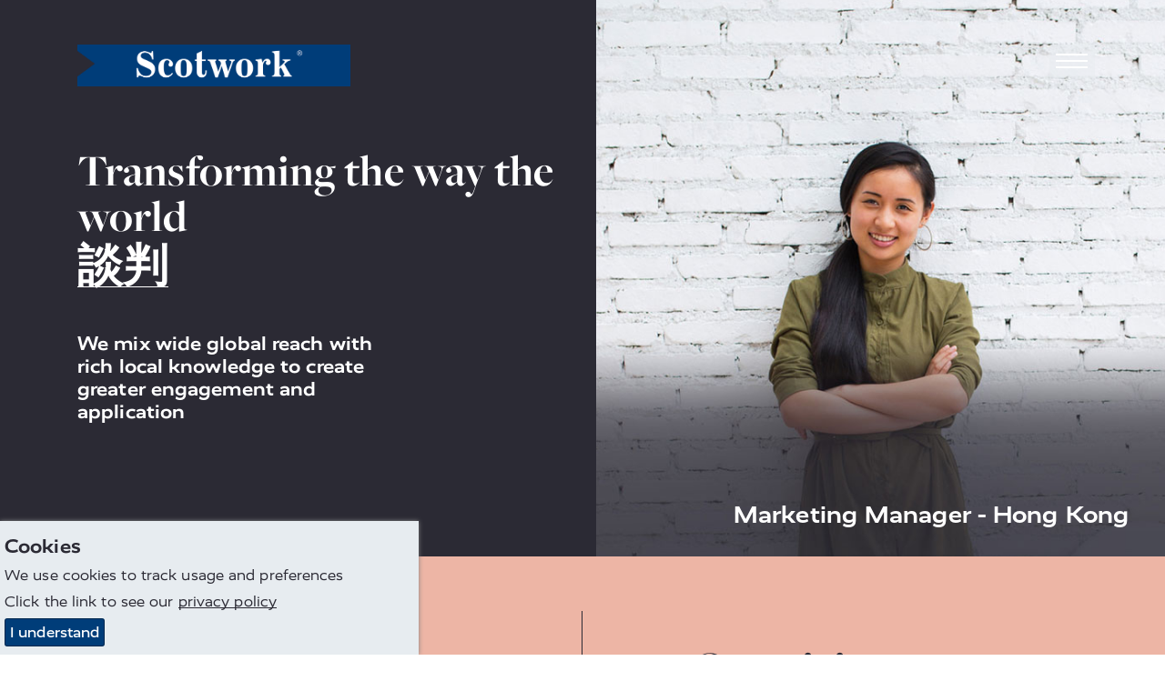

--- FILE ---
content_type: text/html; charset=utf-8
request_url: https://www.scotworkkuwait.com/about-scotwork/
body_size: 13482
content:

<!DOCTYPE html>
<html lang="en-001" prefix="og: http://ogp.me/ns#">
<head>
    <meta charset="utf-8">
    <meta http-equiv="X-UA-Compatible" content="IE=edge">
    <meta name="google-site-verification" content="Dg-PC7k9u4u8PAtaXWOIP_pP0c5i8clX1Zxfdpr72XI" />
    <meta name="viewport" content="width=device-width, height=device-height, initial-scale=1.0,minimum-scale=1.0">
    <meta name="umb-culture" content="en-001" />

    
<title title="About Us | Scotwork Kuwait">About Us | Scotwork Kuwait</title>
<meta name="description" content="Global leaders in negotiation skills training, development, and consultancy, Scotwork Kuwait is transforming the way the world negotiates ">
<meta name="keywords" content="Global reach 
Local knowledge
Greater engagement
Impactful negotiation training 
Impactful negotiation advice
Successful negotiators 
Pioneers in negotiation 
Negotiation skills development in kuwait
Negotiation consultancy
Negotiation advice
Improved performance
Expert negotiators in kuwait
Expert trainers in negotiation in kuwait
Recommended for negotiation 
Winning negotiators
Training consultants in dubai
Negotiation skills in dubai
Skills training dubai
Negotiation training dubai
Negotiation course dubai
Negotiation classes in kuwait
Negotiation classes in dubai
Consulting training dubai 
Consulting courses dubai 
scotwork dubai 
scotwork negotiations dubai 
consultation courses dubai
negotiation programs dubai 
scotwork middle east
scotwork kuwait
negotiation skills across EMEA
negotiation training across EMEA
online negotiation courses across EMEA
consulting training across EMEA
consulting skills across EMEA
negotiation skills for project managers
negotiation classes
negotiation certificates 
negotiation training in kuwait">
<meta name="author" content="Scotwork Kuwait">

<link rel="canonical" href="https://www.scotworkkuwait.com/about-scotwork/" />
<meta property="og:type" content="website">
<meta property="og:title" content="About Us | Scotwork Kuwait" />
<meta property="og:image" content="https://www.scotworkkuwait.com/media/orbba15h/about.png" />
<meta property="og:url" content="https://www.scotworkkuwait.com/about-scotwork/" />
<meta property="og:description" content="Global leaders in negotiation skills training, development, and consultancy, Scotwork Kuwait is transforming the way the world negotiates " />
<meta property="og:site_name" content="Scotwork" />

<meta name="twitter:card" content="summary" />
<meta name="twitter:site" content="Scotwork" />
<meta name="twitter:creator" content="Scotwork" />


<meta name="robots" content="" />


    <script async src="https://www.googletagmanager.com/gtag/js?id=UA-122694027-4"></script>
    <script async src='https://www.google-analytics.com/analytics.js'></script>
    <script type="text/javascript" src="/Assets/Js/twitterFetcher.min.js"></script>
    <script>
        window.dataLayer = window.dataLayer || [];
        function gtag() { dataLayer.push(arguments); }
        gtag('js', new Date());
        gtag('config', 'UA-122694027-4');
    </script>
    <script>
        window.ga = window.ga || function () { (ga.q = ga.q || []).push(arguments) }; ga.l = +new Date;
        ga('create', 'UA-122694027-4', 'auto');
        ga('send', 'pageview');
    </script>

    


<link rel="stylesheet" type="text/css" href="/assets/css/style_v12.min.css">
<link href='https://api.tiles.mapbox.com/mapbox-gl-js/v0.49.0/mapbox-gl.css' rel='stylesheet' />


    
<link rel="stylesheet" href="https://use.typekit.net/nmn4dul.css">

    




    <link rel="icon" type="image/ico" href="/sw-favicon.ico">
</head>
<body>
    
<div id="downloadModal" class="modal">
    <div class="modal__dialog">
        

<div class="downloadFormSection background--scotworkCharcoal text--scotworkPink">
    <button class="button button--modalClose modal--close">
        <span class="">&times;</span>
    </button>
    <div class="container">
        <div class="subheading2 block__strapline">Download</div>

<form action="/about-scotwork/" class="" enctype="multipart/form-data" id="frmDownload" method="post"><input name="__RequestVerificationToken" type="hidden" value="TzKBtgGXHJcj1T_t8aKcxrj0QpMvzSAl9gXQWNhjDbIZ5Nc8mLeQmzpylW_A0wuOqln_-sfLYT4EmtRJqkTk4JyRkjK2sMrLHHOsMg9N_9E1" /><input id="SettingsId" name="SettingsId" type="hidden" value="5019" />            <div class="form__wrapper">
                <div class="form__group">
                    <label class="form__label" for="fullName-download">Full Name</label>
                    <input class="form__element" data-val="true" data-val-required="* Required" id="fullName-download" name="FullName" placeholder="Full Name" type="text" value="" />
                    <span class="field-validation-valid" data-valmsg-for="FullName" data-valmsg-replace="true"></span>
                </div>
                <div class="form__group">
                    <label class="form__label" for="company-download">Company</label>
                    <input class="form__element" data-val="true" data-val-required="* Required" id="company-download" name="Company" placeholder="Company" type="text" value="" />
                    <span class="field-validation-valid" data-valmsg-for="Company" data-valmsg-replace="true"></span>
                </div>
                <div class="form__group">
                    <label class="form__label" for="emailAddress-download">Email Address</label>
                    <input class="form__element" data-val="true" data-val-email="The Email Address field is not a valid e-mail address." data-val-required="* Required" id="emailAddress-download" name="EmailAddress" placeholder="Email Address" type="text" value="" />
                    <span class="field-validation-valid" data-valmsg-for="EmailAddress" data-valmsg-replace="true"></span>
                </div>
                <div class="form__group">
                    <label class="form__label" for="contactNumber-download">Contact Number</label>
                    <input class="form__element" data-val="true" data-val-required="* Required" id="contactNumber-download" name="ContactNumber" placeholder="Contact Number" type="text" value="" />
                    <span class="field-validation-valid" data-valmsg-for="ContactNumber" data-valmsg-replace="true"></span>
                </div>
                <div class="form__group">
                    <label class="form__label" for="country-download">Country</label>
                    <input class="form__element" data-val="true" data-val-required="* Required" id="country-download" name="Country" placeholder="Country" type="text" value="" />
                    <span class="field-validation-valid" data-valmsg-for="Country" data-valmsg-replace="true"></span>
                </div>
                <div class="form__group checkbox contactForm__gdpr">
                    <input class="checkbox__input" data-val="true" data-val-required="The GDPROptIn field is required." id="gdprOptIn" name="GDPROptIn" type="checkbox" value="true" /><input name="GDPROptIn" type="hidden" value="false" />
                    <label class="checkbox__label" for="gdprOptIn">I agree to receive relevant information from Scotwork</label>
                </div>
                <input id="FilePath" name="FilePath" type="hidden" value="" />
                <input id="DownloadType" name="DownloadType" type="hidden" value="" />
                <input id="Heading" name="Heading" type="hidden" value="" />

                <div class="form__bottom--download">
                    <button class="button background--scotworkPink text--scotworkCharcoal contactForm__submit" onclick="sendGaEvent();" type="submit">Submit</button>
                    <input type="hidden" id="g-recaptcha-response" name="g-recaptcha-response">
                    <div class="contactForm__captcha text--scotworkPink">
                        <p>This site is protected by reCAPTCHA and the Google <a rel="noopener" href="https://policies.google.com/privacy" target="_blank" title="Google Privacy Policy">Privacy Policy</a> and <a rel="noopener" href="https://policies.google.com/terms" target="_blank" title="Google Terms">Terms of Service</a> apply. We value your privacy. For more information please refer to our <a rel="noopener" href="/privacy-policy" target="_blank" title="Scotwork privacy policy">Privacy Policy</a>.</p>
                    </div>
                </div>
            </div>
<input name="ufprt" type="hidden" value="[base64]" /></form>    </div>
</div>

    </div>
</div>


<header class="navbar">
    <div class="container navbar__container">
        <a class="navbar__brand" href="/" title="home">
            <img class="logo" src="/media/q2en4tu4/sw-new-white-text.png" alt="Scotwork Logo" />
        </a>
        <button id="navbarToggle" class="navbar__toggler" data-toggle="collapse" data-target="#navbarSupportedContent" aria-controls="navbarSupportedContent" aria-expanded="false" aria-label="Toggle navigation">
            <div class="hamburger">
                <span class="hamburger__line line-1"></span>
                <span class="hamburger__line line-2"></span>
                <span class="hamburger__line line-3"></span>
                <span class="cross"></span>
            </div>
        </button>
    </div>
    <nav id="nav" class="nav">
        <ul class="container nav__list">
                <li class="nav__item">
                    <a class="nav__link nav__link--large" href="/">
Home                    </a>
                </li>
                                <li class="nav__item">
                        <a class="nav__link nav__link--large" href="/blog/">
Blog                        </a>
                    </li>
                    <li class="nav__item">
                        <a class="nav__link nav__link--large" href="/why-scotwork/">
Why Scotwork?                        </a>
                    </li>
                    <li class="nav__item">
                        <a class="nav__link nav__link--large" href="/solutions/">
Solutions                        </a>
                    </li>
                    <li class="nav__item">
                        <a class="active nav__link nav__link--large" href="/about-scotwork/">
About Scotwork                        </a>
                    </li>
                    <li class="nav__item">
                        <a class="nav__link nav__link--large" href="/behaviour-preferences-report/">
Behaviour Preferences Report                        </a>
                    </li>
                    <li class="nav__item">
                        <a class="nav__link nav__link--large" href="/proven-programmes/">
Programmes                        </a>
                    </li>
                    <li class="nav__item">
                        <a class="nav__link nav__link--large" href="/rfp/">
Submit RFP                        </a>
                    </li>
                    <li class="nav__item">
                        <a class="nav__link nav__link--large" href="/resources/">
Resources                        </a>
                    </li>
                    <li class="nav__item">
                        <a class="nav__link nav__link--large" href="/get-in-touch/">
Get in touch                        </a>
                    </li>
                    <li class="nav__item">
                        <a class="nav__link nav__link--large" href="/booking/">
Booking                        </a>
                    </li>
                <li class="nav__item--separate"><img class="link__icon" src="/Assets/Images/toolbox_icon.svg" alt="toolbox icon" /><a class="nav__link nav__link--small" href="https://tools.scotwork.com">Toolbox login</a></li>
        </ul>
    </nav>
</header>




<div class="slickdc animation--zoomIn">
    <div class="slider__slide background--scotworkCharcoal">
        <div class="container slide__container">
            <div class="slide__left heroText--defaultWhite">
                    <h1 class="headline h1Margin">
                        <span class="slide__header">
                            Transforming the way the world
                        </span>
                        <br />
                        <span class="slide__word">onderhandelt</span>
                    </h1>

                <div class="slide__description slide__description--tablet">
                    <p><span class="subheading3"><strong>We mix wide global reach with rich local knowledge to create greater engagement and application</strong></span></p>
                </div>
            </div>
            <div class="slide__right">
                <img data-lazy="/media/j1fmoslw/amsterdam-hq2.jpg" class="slide__image" alt="Amsterdam Hq2" />
                <div class="imageSpinner"></div>
            </div>
        </div>
        <div class="slide__bottom">
            <div class="slide__city">L&amp;D Executive - Amsterdam</div>
        </div>
        <div class="slide__description slide__description--mobile text--scotworkCharcoal">
            <p><span class="subheading3"><strong>We mix wide global reach with rich local knowledge to create greater engagement and application</strong></span></p>
        </div>
    </div>
    <div class="slider__slide background--scotworkCharcoal">
        <div class="container slide__container">
            <div class="slide__left heroText--defaultWhite">
                    <div class="headline h1Margin">
                        <span class="slide__header">
                            Transforming the way the world
                        </span>
                        <br />
                        <span class="slide__word">談判</span>
                    </div>

                <div class="slide__description slide__description--tablet">
                    <p><span class="subheading3"><strong>We mix wide global reach with rich local knowledge to create greater engagement and application</strong></span></p>
                </div>
            </div>
            <div class="slide__right">
                <img data-lazy="/media/3ljllgh3/hong-kong-hq2.jpg" class="slide__image" alt="Hong Kong Hq2" />
                <div class="imageSpinner"></div>
            </div>
        </div>
        <div class="slide__bottom">
            <div class="slide__city">Marketing Manager - Hong Kong</div>
        </div>
        <div class="slide__description slide__description--mobile text--scotworkCharcoal">
            <p><span class="subheading3"><strong>We mix wide global reach with rich local knowledge to create greater engagement and application</strong></span></p>
        </div>
    </div>
    <div class="slider__slide background--scotworkCharcoal">
        <div class="container slide__container">
            <div class="slide__left heroText--defaultWhite">
                    <div class="headline h1Margin">
                        <span class="slide__header">
                            Transforming the way the world
                        </span>
                        <br />
                        <span class="slide__word">negotiates</span>
                    </div>

                <div class="slide__description slide__description--tablet">
                    <p><span class="subheading3"><strong>We mix wide global reach with rich local knowledge to create greater engagement and application</strong></span></p>
                </div>
            </div>
            <div class="slide__right">
                <img data-lazy="/media/ffte2z1s/canada1.jpg" class="slide__image" alt="Canada1" />
                <div class="imageSpinner"></div>
            </div>
        </div>
        <div class="slide__bottom">
            <div class="slide__city">HR Advisor - Toronto</div>
        </div>
        <div class="slide__description slide__description--mobile text--scotworkCharcoal">
            <p><span class="subheading3"><strong>We mix wide global reach with rich local knowledge to create greater engagement and application</strong></span></p>
        </div>
    </div>
    <div class="slider__slide background--scotworkCharcoal">
        <div class="container slide__container">
            <div class="slide__left heroText--defaultWhite">
                    <div class="headline h1Margin">
                        <span class="slide__header">
                            Transforming the way the world
                        </span>
                        <br />
                        <span class="slide__word">forretning</span>
                    </div>

                <div class="slide__description slide__description--tablet">
                    <p><span class="subheading3"><strong>We mix wide global reach with rich local knowledge to create greater engagement and application</strong></span></p>
                </div>
            </div>
            <div class="slide__right">
                <img data-lazy="/media/mhslkotp/denmark1.jpg" class="slide__image" alt="Denmark1" />
                <div class="imageSpinner"></div>
            </div>
        </div>
        <div class="slide__bottom">
            <div class="slide__city">Head of Logistics - Copenhagen</div>
        </div>
        <div class="slide__description slide__description--mobile text--scotworkCharcoal">
            <p><span class="subheading3"><strong>We mix wide global reach with rich local knowledge to create greater engagement and application</strong></span></p>
        </div>
    </div>
    <div class="slider__slide background--scotworkCharcoal">
        <div class="container slide__container">
            <div class="slide__left heroText--defaultWhite">
                    <div class="headline h1Margin">
                        <span class="slide__header">
                            Transforming the way the world
                        </span>
                        <br />
                        <span class="slide__word">bernegosiasi</span>
                    </div>

                <div class="slide__description slide__description--tablet">
                    <p><span class="subheading3"><strong>We mix wide global reach with rich local knowledge to create greater engagement and application</strong></span></p>
                </div>
            </div>
            <div class="slide__right">
                <img data-lazy="/media/0zwkf3qp/indonesia-hq1.jpg" class="slide__image" alt="Indonesia Hq1" />
                <div class="imageSpinner"></div>
            </div>
        </div>
        <div class="slide__bottom">
            <div class="slide__city">Sales Manager - Jakarta</div>
        </div>
        <div class="slide__description slide__description--mobile text--scotworkCharcoal">
            <p><span class="subheading3"><strong>We mix wide global reach with rich local knowledge to create greater engagement and application</strong></span></p>
        </div>
    </div>
    <div class="slider__slide background--scotworkCharcoal">
        <div class="container slide__container">
            <div class="slide__left heroText--defaultWhite">
                    <div class="headline h1Margin">
                        <span class="slide__header">
                            Transforming the way the world
                        </span>
                        <br />
                        <span class="slide__word">negotiates</span>
                    </div>

                <div class="slide__description slide__description--tablet">
                    <p><span class="subheading3"><strong>We mix wide global reach with rich local knowledge to create greater engagement and application</strong></span></p>
                </div>
            </div>
            <div class="slide__right">
                <img data-lazy="/media/trgnnyba/ireland1.jpg" class="slide__image" alt="Ireland1" />
                <div class="imageSpinner"></div>
            </div>
        </div>
        <div class="slide__bottom">
            <div class="slide__city">Brand Manager - Dublin</div>
        </div>
        <div class="slide__description slide__description--mobile text--scotworkCharcoal">
            <p><span class="subheading3"><strong>We mix wide global reach with rich local knowledge to create greater engagement and application</strong></span></p>
        </div>
    </div>
    <div class="slider__slide background--scotworkCharcoal">
        <div class="container slide__container">
            <div class="slide__left heroText--defaultWhite">
                    <div class="headline h1Margin">
                        <span class="slide__header">
                            Transforming the way the world
                        </span>
                        <br />
                        <span class="slide__word">negocia</span>
                    </div>

                <div class="slide__description slide__description--tablet">
                    <p><span class="subheading3"><strong>We mix wide global reach with rich local knowledge to create greater engagement and application</strong></span></p>
                </div>
            </div>
            <div class="slide__right">
                <img data-lazy="/media/rn0feljd/mexico1.jpg" class="slide__image" alt="Mexico1" />
                <div class="imageSpinner"></div>
            </div>
        </div>
        <div class="slide__bottom">
            <div class="slide__city">Finance Manager - Mexico City</div>
        </div>
        <div class="slide__description slide__description--mobile text--scotworkCharcoal">
            <p><span class="subheading3"><strong>We mix wide global reach with rich local knowledge to create greater engagement and application</strong></span></p>
        </div>
    </div>
    <div class="slider__slide background--scotworkCharcoal">
        <div class="container slide__container">
            <div class="slide__left heroText--defaultWhite">
                    <div class="headline h1Margin">
                        <span class="slide__header">
                            Transforming the way the world
                        </span>
                        <br />
                        <span class="slide__word">forretninger</span>
                    </div>

                <div class="slide__description slide__description--tablet">
                    <p><span class="subheading3"><strong>We mix wide global reach with rich local knowledge to create greater engagement and application</strong></span></p>
                </div>
            </div>
            <div class="slide__right">
                <img data-lazy="/media/u0unnxvc/norway1.jpg" class="slide__image" alt="Norway1" />
                <div class="imageSpinner"></div>
            </div>
        </div>
        <div class="slide__bottom">
            <div class="slide__city">CEO - Oslo</div>
        </div>
        <div class="slide__description slide__description--mobile text--scotworkCharcoal">
            <p><span class="subheading3"><strong>We mix wide global reach with rich local knowledge to create greater engagement and application</strong></span></p>
        </div>
    </div>
    <div class="slider__slide background--scotworkCharcoal">
        <div class="container slide__container">
            <div class="slide__left heroText--defaultWhite">
                    <div class="headline h1Margin">
                        <span class="slide__header">
                            Transforming the way the world
                        </span>
                        <br />
                        <span class="slide__word">negotiates</span>
                    </div>

                <div class="slide__description slide__description--tablet">
                    <p><span class="subheading3"><strong>We mix wide global reach with rich local knowledge to create greater engagement and application</strong></span></p>
                </div>
            </div>
            <div class="slide__right">
                <img data-lazy="/media/r1nlfllt/south-africa-hq2.jpg" class="slide__image" alt="South Africa Hq2" />
                <div class="imageSpinner"></div>
            </div>
        </div>
        <div class="slide__bottom">
            <div class="slide__city">Marketing Director - Johannesburg</div>
        </div>
        <div class="slide__description slide__description--mobile text--scotworkCharcoal">
            <p><span class="subheading3"><strong>We mix wide global reach with rich local knowledge to create greater engagement and application</strong></span></p>
        </div>
    </div>
    <div class="slider__slide background--scotworkCharcoal">
        <div class="container slide__container">
            <div class="slide__left heroText--defaultWhite">
                    <div class="headline h1Margin">
                        <span class="slide__header">
                            Transforming the way the world
                        </span>
                        <br />
                        <span class="slide__word">협상하다</span>
                    </div>

                <div class="slide__description slide__description--tablet">
                    <p><span class="subheading3"><strong>We mix wide global reach with rich local knowledge to create greater engagement and application</strong></span></p>
                </div>
            </div>
            <div class="slide__right">
                <img data-lazy="/media/gikocoja/south-korea1.jpg" class="slide__image" alt="South Korea1" />
                <div class="imageSpinner"></div>
            </div>
        </div>
        <div class="slide__bottom">
            <div class="slide__city">Sales Executive - Seoul</div>
        </div>
        <div class="slide__description slide__description--mobile text--scotworkCharcoal">
            <p><span class="subheading3"><strong>We mix wide global reach with rich local knowledge to create greater engagement and application</strong></span></p>
        </div>
    </div>
    <div class="slider__slide background--scotworkCharcoal">
        <div class="container slide__container">
            <div class="slide__left heroText--defaultWhite">
                    <div class="headline h1Margin">
                        <span class="slide__header">
                            Transforming the way the world
                        </span>
                        <br />
                        <span class="slide__word">verhandelt</span>
                    </div>

                <div class="slide__description slide__description--tablet">
                    <p><span class="subheading3"><strong>We mix wide global reach with rich local knowledge to create greater engagement and application</strong></span></p>
                </div>
            </div>
            <div class="slide__right">
                <img data-lazy="/media/pm2f50bl/switzerland1.jpg" class="slide__image" alt="Switzerland1" />
                <div class="imageSpinner"></div>
            </div>
        </div>
        <div class="slide__bottom">
            <div class="slide__city">Procurement Manager - Bern</div>
        </div>
        <div class="slide__description slide__description--mobile text--scotworkCharcoal">
            <p><span class="subheading3"><strong>We mix wide global reach with rich local knowledge to create greater engagement and application</strong></span></p>
        </div>
    </div>
    <div class="slider__slide background--scotworkCharcoal">
        <div class="container slide__container">
            <div class="slide__left heroText--defaultWhite">
                    <div class="headline h1Margin">
                        <span class="slide__header">
                            Transforming the way the world
                        </span>
                        <br />
                        <span class="slide__word">M&#252;zakere eder</span>
                    </div>

                <div class="slide__description slide__description--tablet">
                    <p><span class="subheading3"><strong>We mix wide global reach with rich local knowledge to create greater engagement and application</strong></span></p>
                </div>
            </div>
            <div class="slide__right">
                <img data-lazy="/media/ihbjdrqw/turkey1.jpg" class="slide__image" alt="Turkey1" />
                <div class="imageSpinner"></div>
            </div>
        </div>
        <div class="slide__bottom">
            <div class="slide__city">Commercial Assistant - Istanbul</div>
        </div>
        <div class="slide__description slide__description--mobile text--scotworkCharcoal">
            <p><span class="subheading3"><strong>We mix wide global reach with rich local knowledge to create greater engagement and application</strong></span></p>
        </div>
    </div>
</div>



<section data-colour="edb5a5" class="splitBox background--scotworkPink text--scotworkCharcoal">
    <div class="container">
        <h2 class="headline splitBox__headline">
            
        </h2>
        <div class="splitBox__content dualBox">
            <div class="splitBox__left dualBox__left">
                <div class="splitBox__content--left">
                    <p><span class="subheading2">Our values:</span></p>
<p><br /><span class="subheading1">INSPIRING</span></p>
<p>By inspiring people and businesses, we give them the control and confidence to become great negotiators</p>
<p><br /><span class="subheading1">PRACTICAL</span></p>
<p>Our practical culture and methods build transferrable, ready-to-use skills that make a real difference</p>
<p><br /><span class="subheading1">EFFECTIVE</span></p>
<p>Everything we do is geared to making our clients more profitable, competitive and successful</p>
<p><br /><span class="subheading1">CONFIDENT</span></p>
<p>Our data-driven insights and unrivalled expertise give us the confidence to transform any organisation</p>
                </div>
            </div>
            <div class="splitBox__right dualBox__right">
                <div class="splitBox__content--right">
                    <p><span class="subheading2">Our vision:</span></p>
<p><span class="quote">To transform the way the </span><span class="quote">world negotiates</span></p>
                </div>
                <hr class="splitBox__break" />
                <div class="splitBox__content--right">
                    <p><span class="subheading2">Our mission:</span></p>
<p><span class="subheading3 quote">To give our clients the most </span><span class="subheading3 quote">compelling negotiation training, </span><span class="subheading3 quote">advice and coaching</span></p>
                </div>
            </div>
        </div>
    </div>
</section>


<section class="fullWidth" data-colour="background--scotworkCharcoal">
    <div class="generalText__container background--scotworkCharcoal text--scotworkPink">
        <div class="container">
            <div class="block__content block__content--generalText">
                <div class="block__text--generalText">
                    <p style="text-align: center;"><span class="quote">"Many years ago, I attended at least a couple of the Negotiation Skills courses you ran for my company. They were some of the most relevant and practical courses I participated in. I endeavoured to put into practice the key elements of your approach over my subsequent career with the ﬁrm, ﬁrst as a corporate ﬁnance partner and latterly as a member of the global executive board. Indeed, I still have your small card with key steps!"</span></p>
<p style="text-align: center;"><br /><span class="quoteAuthor">Neil Austin</span></p>
<p style="text-align: center;"><span class="quoteAuthor">Former Member of the Global Executive Board</span></p>
<p style="text-align: center;"><span class="quoteAuthor">KPMG</span></p>
                </div>
            </div>
        </div>
    </div>
</section>



<section class="dualBox" data-colour="e7ecf0">
    <div style="" class="dualBox__left background--scotworkGrey text--scotworkCharcoal">
            <div class="dualBox__container dualBox__container--left">
                <div class="dualBox__content dualBoxPadding dualBox__content--left dualBox__content--image">
                    <div>
                        <h3 class="headline dualBox__strapline">
                            <p>Our story</p>
                        </h3>
                        <div class="dualBox__text">
                            <p>The world of 1975 was very different. Back then, negotiation was barely understood and rarely studied. As one of our founders recalls: <strong>“My employer gave me no guidance or training on how to negotiate. I had to learn by trial and error.”</strong></p>
<p> </p>
<p>Changing times demanded a fresh approach, so Scotwork’s pioneers had a ground-breaking idea. They analysed thousands of hours of negotiation, revealed common behaviours and distilled their findings into a universal eight-step framework. This was the seed of the Scotwork negotiation course that went on to train over hundreds of thousands of people.</p>
<p> </p>
<p>45 years later, we have grown into world-class negotiation specialists, with offices in 46 countries delivering negotiating consultancy and training in 29 languages.</p>
                        </div>
                                <a class="button dualBox__button background--scotworkCharcoal text--scotworkGrey" href="https://www.scotworksaudiarabia.com/solutions/">Discover our solutions</a>
                    </div>
                </div>
            </div>
    </div>
    <div style="background-image: url(/media/kq0djveq/retro-john-bw1.jpg);" class="dualBox__right background--scotworkGrey text--scotworkCharcoal">
    </div>
</section>



<section class="fullWidth" data-colour="light">
    <div class="fullWidth__container background--scotworkCharcoal text--defaultWhite">
        <div class="container">
            <div class="block__content block__content--fullWidthImage">
                <div>
                    <h3 class="headline block__strapline">
                        
                    </h3>
                    <div class="block__text">
                        <p><span class="subheading2">Leading negotiation skills development and consultancy since 1975</span></p>
                    </div>
                </div>
            </div>
                <div class="fullWidth__imageContainer">
                    <img class="fullWidth__image" src="/media/uv4g0xqk/about-us-timeline16-lined-2023-sea.png" alt="About Us Timeline16 LINED 2023 SEA" />
                </div>
        </div>
    </div>
</section>



<section class="fullWidth" data-colour="background--scotworkTeal">
    <div class="fullWidth__container background--scotworkTeal text--scotworkCharcoal">
        <div class="container">
            <div class="block__content block__content--iconList">
                <div>
                    <h3 class="headline block__strapline">
                        Why work with Scotwork?
                    </h3>
                    <div class="block__text">
                        <p>Here’s why so many businesses choose our negotiation training and advisory services:</p>
                    </div>
                </div>
            </div>
            <div class="iconList">

                    <div class="iconList__item">
                        <div class="iconItem">
                            <div class="iconItem__left">
                                <svg class="icon iconItem__icon">
                                    <use xlink:href="/Assets/Fonts/symbol-defs.svg#icon-smile"></use>
                                </svg>
                            </div>
                            <div class="iconItem__right">
                                <h3 class="iconItem__heading subheading3">
                                    IT REALLY WORKS
                                </h3>
                                <div class="iconItem__description">
                                    98% of people say our programmes improve their performance in negotiations
                                </div>
                            </div>
                        </div>
                    </div>
                    <div class="iconList__item">
                        <div class="iconItem">
                            <div class="iconItem__left">
                                <svg class="icon iconItem__icon">
                                    <use xlink:href="/Assets/Fonts/symbol-defs.svg#icon-arrow-circle"></use>
                                </svg>
                            </div>
                            <div class="iconItem__right">
                                <h3 class="iconItem__heading subheading3">
                                    15.28 x RETURN ON INVESTMENT
                                </h3>
                                <div class="iconItem__description">
                                    <p>Our training customers enjoy an average ROI of 15.28 in under three months</p>
                                </div>
                            </div>
                        </div>
                    </div>
                    <div class="iconList__item">
                        <div class="iconItem">
                            <div class="iconItem__left">
                                <svg class="icon iconItem__icon">
                                    <use xlink:href="/Assets/Fonts/symbol-defs.svg#icon-map-pin-alt"></use>
                                </svg>
                            </div>
                            <div class="iconItem__right">
                                <h3 class="iconItem__heading subheading3">
                                    LOCAL COVERAGE 
                                </h3>
                                <div class="iconItem__description">
                                    We run courses in 120 countries, from Scotwork oﬃces based in 40+ countries
                                </div>
                            </div>
                        </div>
                    </div>
                    <div class="iconList__item">
                        <div class="iconItem">
                            <div class="iconItem__left">
                                <svg class="icon iconItem__icon">
                                    <use xlink:href="/Assets/Fonts/symbol-defs.svg#icon-thumbprint"></use>
                                </svg>
                            </div>
                            <div class="iconItem__right">
                                <h3 class="iconItem__heading subheading3">
                                    UNIQUE METHODS 
                                </h3>
                                <div class="iconItem__description">
                                    Our creative, value-building approach gives your negotiating extra edge
                                </div>
                            </div>
                        </div>
                    </div>
                    <div class="iconList__item">
                        <div class="iconItem">
                            <div class="iconItem__left">
                                <svg class="icon iconItem__icon">
                                    <use xlink:href="/Assets/Fonts/symbol-defs.svg#icon-thumbs-up"></use>
                                </svg>
                            </div>
                            <div class="iconItem__right">
                                <h3 class="iconItem__heading subheading3">
                                    SATISFIED CUSTOMERS
                                </h3>
                                <div class="iconItem__description">
                                    Over 99% of participants are happy to recommend our courses to colleagues
                                </div>
                            </div>
                        </div>
                    </div>
                    <div class="iconList__item">
                        <div class="iconItem">
                            <div class="iconItem__left">
                                <svg class="icon iconItem__icon">
                                    <use xlink:href="/Assets/Fonts/symbol-defs.svg#icon-person-speaking"></use>
                                </svg>
                            </div>
                            <div class="iconItem__right">
                                <h3 class="iconItem__heading subheading3">
                                    NATIVE LANGUAGE 
                                </h3>
                                <div class="iconItem__description">
                                    <p>We adapt to local customer needs by teaching our courses in 29 languages</p>
                                </div>
                            </div>
                        </div>
                    </div>
                    <div class="iconList__item">
                        <div class="iconItem">
                            <div class="iconItem__left">
                                <svg class="icon iconItem__icon">
                                    <use xlink:href="/Assets/Fonts/symbol-defs.svg#icon-person-stars"></use>
                                </svg>
                            </div>
                            <div class="iconItem__right">
                                <h3 class="iconItem__heading subheading3">
                                    NOVICE TO EXPERT 
                                </h3>
                                <div class="iconItem__description">
                                    We help people of all abilities become more conﬁdent, successful negotiators
                                </div>
                            </div>
                        </div>
                    </div>
                    <div class="iconList__item">
                        <div class="iconItem">
                            <div class="iconItem__left">
                                <svg class="icon iconItem__icon">
                                    <use xlink:href="/Assets/Fonts/symbol-defs.svg#icon-info-bubble"></use>
                                </svg>
                            </div>
                            <div class="iconItem__right">
                                <h3 class="iconItem__heading subheading3">
                                    ONGOING SUPPORT
                                </h3>
                                <div class="iconItem__description">
                                    Our free digital tools are there to help you before, during and after your training
                                </div>
                            </div>
                        </div>
                    </div>
                    <div class="iconList__item">
                        <div class="iconItem">
                            <div class="iconItem__left">
                                <svg class="icon iconItem__icon">
                                    <use xlink:href="/Assets/Fonts/symbol-defs.svg#icon-inspiration"></use>
                                </svg>
                            </div>
                            <div class="iconItem__right">
                                <h3 class="iconItem__heading subheading3">
                                    INSPIRATIONAL COACHES
                                </h3>
                                <div class="iconItem__description">
                                    <p>Learn from the very best, highly-skilled trainers with deep industry experience</p>
                                </div>
                            </div>
                        </div>
                    </div>
                    <div class="iconList__item">
                        <div class="iconItem">
                            <div class="iconItem__left">
                                <svg class="icon iconItem__icon">
                                    <use xlink:href="/Assets/Fonts/symbol-defs.svg#icon-road"></use>
                                </svg>
                            </div>
                            <div class="iconItem__right">
                                <h3 class="iconItem__heading subheading3">
                                    LONG TRACK RECORD 
                                </h3>
                                <div class="iconItem__description">
                                    Follow in the foosteps of over hundreds of thousands of people who completed our courses
                                </div>
                            </div>
                        </div>
                    </div>
                    <div class="iconList__item">
                        <div class="iconItem">
                            <div class="iconItem__left">
                                <svg class="icon iconItem__icon">
                                    <use xlink:href="/Assets/Fonts/symbol-defs.svg#icon-world"></use>
                                </svg>
                            </div>
                            <div class="iconItem__right">
                                <h3 class="iconItem__heading subheading3">
                                    EXPERTS WORLDWIDE 
                                </h3>
                                <div class="iconItem__description">
                                    <p>Wherever you are, our 165 consultants are easy to access via our global network</p>
                                </div>
                            </div>
                        </div>
                    </div>
                                    <div class="iconList__item">
                        <div class="iconItem">

                            

                                <a class="button dualBox__button background--scotworkCharcoal text--scotworkTeal" href="/why-scotwork/">Find out more about Scotwork</a>
                        </div>
                    </div>
            </div>


        </div>
    </div>
</section>

<section class="dualBox" data-colour="e7ecf0">
    <div style="background-image: url(/media/haefe2s4/powerful-results2.jpg);" class="dualBox__left background--scotworkCharcoal text--defaultWhite">
        <div class="dualBox__container dualBox__container--left">
            <div class="dualBox__content dualBoxPadding dualBox__content--left">
                    <div class="dualBox__top dualBox__top--left">
                            <p class="subheading1 dualBox__header">
                                NEGOTIATION TRAINING AND COACHING
                            </p>

                        <h3 class="headline dualBox__strapline">
                            <p><span class="underline">Upskill</span> your</p>
<p>teams</p>
                        </h3>
                    </div>
                    <div class="dualBox__bottom dualBox__bottom--left dualBox__bottom--default">
                        <div>
                            <div class="dualBox__text">
                                <p class="p2">Turn your colleagues into winning negotiators. Our life-changing courses have trained over hundreds of thousands people from every background, specialism and industry.</p>
                            </div>
                                    <a class="button dualBox__button background--scotworkTeal text--scotworkCharcoal" href="https://www.scotworksaudiarabia.com/proven-programmes/">Find out more about our programmes</a>
                        </div>
                    </div>
            </div>
        </div>
    </div>
    <div style="background-image: url(/media/1yhfwc10/blue-book-consultancy2.jpg);" class="dualBox__right background--scotworkGrey text--scotworkCharcoal">
        <div class="dualBox__container dualBox__container--right">
            <div class="dualBox__content dualBoxPadding dualBox__content--right">
                <div class="dualBox__top dualBox__top--right">
                        <p class="subheading1 dualBox__header">
                            NEGOTIATION ADVICE
                        </p>

                    <h3 class="headline dualBox__strapline">
                        <p><span class="underline">Expert</span> negotiation</p>
<p>advice</p>
                    </h3>
                </div>
                <div class="dualBox__bottom dualBox__bottom--right dualBox__bottom--default">
                    <div>
                        <div class="dualBox__text">
                            <p>Test your negotiation ability. Boost your conflict resolution competencies. Embed a more commercial ethos. Our advisors guide, inform and educate businesses worldwide.</p>
                        </div>
                                <a class="button dualBox__button background--scotworkTeal text--scotworkCharcoal" href="https://www.scotworksaudiarabia.com/solutions/consultancy/">Find out more about our consultancy offering</a>
                    </div>
                </div>
            </div>
        </div>
    </div>
</section>



<section data-colour="background--scotworkPink" class="countrySelector background--scotworkPink text--scotworkCharcoal">
    <div class="container countrySelector__container">
        <h3 class="headline countrySelector__heading">Looking for another country?</h3>

<form action="" class="countrySearchForm" data-ajax="true" data-ajax-method="GET" id="frmCountrySearch" method="post"><label class="countrySelector__label" for="Search_here">Search here</label><input class="countrysearch" id="countrysearch" name="countrySearch" placeholder="Start typing" type="text" value="" />            <span id="noresults"></span>
</form>        <div id="countrySearchResults"></div>
    </div>
</section>









<section class="dualBox" data-colour="2b2a34">
    <div style="" class="dualBox__left background--scotworkCharcoal text--scotworkPink">
        <div class="dualBox__container dualBox__container--left">
            <div class="dualBox__content dualBoxPadding dualBox__content--left">
                    <div class="dualBox__top dualBox__top--left">

                        <h3 class="headline dualBox__strapline">
                            <p>Looking for a global solution?</p>
                        </h3>
                    </div>
                    <div class="dualBox__bottom dualBox__bottom--left dualBox__bottom--default">
                        <div>
                            <div class="dualBox__text">
                                
                            </div>
                                    <a class="button dualBox__button background--scotworkPink text--scotworkCharcoal" href="https://www.scotwork.com">Click here for scotwork.com</a>
                        </div>
                    </div>
            </div>
        </div>
    </div>
    <div style="background-image: url(/media/b4fllb3m/vfon-map-no-people.png);" class="dualBox__right background--scotworkCharcoal text--scotworkPink">
        <div class="dualBox__container dualBox__container--right">
            <div class="dualBox__content dualBoxPadding dualBox__content--right">
                <div class="dualBox__top dualBox__top--right">

                    <h3 class="headline dualBox__strapline">
                        
                    </h3>
                </div>
                <div class="dualBox__bottom dualBox__bottom--right dualBox__bottom--default">
                    <div>
                        <div class="dualBox__text">
                            
                        </div>
                    </div>
                </div>
            </div>
        </div>
    </div>
</section>







<footer>
    <div class="container footer">
        <div class="footer__left">
            <div class="footer__contact">
                    <a class="footer__contact_link" href="tel:+9613813731">+961 3 813 731</a>                                    <a class="footer__contact_link" href="mailto:info.kw@scotwork.com">info.kw@scotwork.com</a>            </div>
            <div class="social">
                    <a href="https://www.linkedin.com/company/scotworkmiddleeast" title="linkedin" target="_blank" class="social__link">
                        <svg class="social__icon">
                            <use xlink:href="/Assets/Fonts/symbol-defs.svg#icon-linkedin"></use>
                        </svg>
                    </a>                                    <a href="https://twitter.com/scotwork" title="twitter" target="_blank" class="social__link">
                        <svg class="social__icon">
                            <use xlink:href="/Assets/Fonts/symbol-defs.svg#icon-twitter"></use>
                        </svg>
                    </a>                                    <a href="https://www.facebook.com/scotworkmiddleeast" title="facebook" target="_blank" class="social__link">
                        <svg class="social__icon">
                            <use xlink:href="/Assets/Fonts/symbol-defs.svg#icon-facebook"></use>
                        </svg>
                    </a>            </div>
        </div>
        <div class="footer__mid">
        </div>
        <div class="footer__mid2">
Latest Blog                <div class="tweet_box">
                    <p class="blogSummaryHeader">
                        <strong>Layered Demands: A Proven Strategy for Winning High-Stakes B2B Negotiations</strong>
                    </p>
                    <p class="blogSummaryFooter fadeOut">In today’s complex B2B landscape, negotiation...</p>

                    <div class='footerReadMore'>
                        <a href="/blog/scotwork-s-blog-posts/layered-demands-a-proven-strategy-for-winning-high-stakes-b2b-negotiations/" class="textLinkBlue" title="Layered Demands: A Proven Strategy for Winning High-Stakes B2B Negotiations">Read more<span class="icon-arrow-right linkArrow"></span></a>
                    </div>
                </div>
        </div>
        <div class="footer__right">
            <img src="/media/q2en4tu4/sw-new-white-text.png" alt="Scotwork Logo" class="logo footer__image" />           
                    <img alt="Cpd Reedited" src="/media/eaehbblb/cpd_reedited.jpg" class="additional additional__image" />
        </div>
        <div class="footer__bottom">
            <ul class="footer__links">
                    <li class="listItem">
                        <a class="listItem__link" title="Terms &amp; Conditions" href="/terms-conditions/">Terms &amp; Conditions</a>
                    </li>
                    <li class="listItem">
                        <a class="listItem__link" title="Privacy Policy" href="/privacy-policy/">Privacy Policy</a>
                    </li>
                    <li class="listItem">
                        <a class="listItem__link" title="Sitemap" href="/sitemap/">Sitemap</a>
                    </li>
            </ul>
            <p class="footer__copyright">© Scotwork Limited 2026</p>
        </div>
    </div>
</footer>





    
<script src="/assets/js/svg4everybody.min.js" )'></script>
<script>svg4everybody();</script>
<script src="/assets/js/typed.js"></script>
<script src="/assets/js/jquery.min.js"></script>
<script src="/assets/js/jquery.scrollify.min.js"></script>
<script src="/assets/js/jquery-ui.min.js"></script>
<script src="/assets/js/jquery.validate.min.js"></script>
<script src="/assets/js/jquery.validate.unobtrusive.min.js"></script>
<script src="/assets/js/jquery.unobtrusive-ajax.min.js"></script>
<script src="/assets/js/jquery.waypoints.min.js"></script>
<script src="/assets/js/svg-pan-zoom.js"></script>
<script src="/assets/js/slick.min.js"></script>
<script src="/assets/js/main_v2.min.js"></script>
<script>
    jQuery.extend(jQuery.validator.messages, {
        required: "* Required"
    });
</script>
<script
    src="https://www.google.com/recaptcha/api.js?render=6LebuA8bAAAAAHC3xSRmtI0O9BfjJ-V6fxmt5e3P&hl=en-001"></script>
<script>
    grecaptcha.ready(function () {
        grecaptcha.execute('6LebuA8bAAAAAHC3xSRmtI0O9BfjJ-V6fxmt5e3P', { action: 'RFP' }).then(function (token) {
            var gotDownloadCaptchaToken = document.getElementById('g-recaptcha-response');
            var gotContactCaptchaToken = document.getElementById('g-recaptcha-response_c');
            var gotRFPCaptchaToken = document.getElementById('g-recaptcha-response_r');
            var gotBlogSignupCaptchaToken = document.getElementById('g-recaptcha-response_b');
            var gotBookingCaptchaToken = document.getElementById('g-recaptcha-response_bk');
            if (gotDownloadCaptchaToken != null) {
                document.getElementById('g-recaptcha-response').value = token;
            }
            if (gotContactCaptchaToken != null) {
                document.getElementById('g-recaptcha-response_c').value = token;
            }
            if (gotRFPCaptchaToken != null) {
                document.getElementById('g-recaptcha-response_r').value = token;
            }
            if (gotBlogSignupCaptchaToken != null) {
                document.getElementById('g-recaptcha-response_b').value = token;
            }
            if (gotBookingCaptchaToken != null) {
                document.getElementById('g-recaptcha-response_bk').value = token;
            }
        });
    });
</script>






    
    <div class="cookie-notice background--scotworkGrey text--scotworkCharcoal">
        <div class="inner">
                <p class="subheading3">Cookies</p>

                <p>We use cookies to track usage and preferences</p>

<p>Click the link to see our <span class="underline"><a href="#" title="Privacy Policy">privacy policy</a></span></p>            <p class="accept-btn-container">
                <a class="button accept-cookies background--scotworkBlue text--defaultWhite" href="#">I understand</a>
            </p>
        </div>
    </div>



    <script>
     $(".slickdc").slick({
         slidesToShow: 1,
         slidesToScroll: 1,
         autoplay: true,
         autoplaySpeed: 3000,
         fade: true,
         cssEase: "ease-in-out",
         dots: false,
         prevArrow: false,
         nextArrow: false,
         lazyLoad: "ondemand",
         pauseOnHover: false,
         pauseOnFocus: true,
     });
</script><script>
    var hasCountrySearch = document.getElementById("frmCountrySearch");
    if (hasCountrySearch) {
        var searchField = $("#countrysearch");
        searchField
            .autocomplete({
                minLength: 2,
                response: function (event, ui) {
                    if (!ui.content.length) {
                        var noresult = unescape('Your country is not covered by our local websites, please contact our team via this website');
                        $("#noresults").html(noresult);
                        searchField.autocomplete("close");
                        $("ul.ui-autocomplete").hide();
                    } else {
                        $("#noresults").empty();
                    }
                },
                source: function (request, respond) {
                    $.getJSON(
                        "/umbraco/api/countrysearch/getallsearchterms/?searchterm=" +
                        request.term + "&homeid=5015" + "&culturecode=en-001",
                        function (data) {
                            respond(
                                $.map(data, function (item) {
                                    return {
                                        label: item.label,
                                        value: item.value,
                                        secondaryLabel: item.secondaryLabel,
                                    };
                                })
                            );
                        }
                    );
                },
                appendTo: "#countrySearchResults",
                select: function (event, ui) {
                    event.preventDefault();
                    $(this).val(ui.item.label);
                    location.href = ui.item.value;
                },
                focus: function (event, ui) {
                    if (event.relatedTarget) {
                        return false;
                    }
                    event.preventDefault();
                },
                close: function (event, ui) {
                    if ($(".ui-autocomplete > li").length > 0) {
                        $("ul.ui-autocomplete, .ui-widget-content")
                            .filter(":hidden")
                            .show();
                    } else {
                        searchField.autocomplete("close");
                        $("ul.ui-autocomplete").remove();
                        $("ul.ui-autocomplete").hide();
                    }
                },
            })
            .autocomplete("instance")._renderItem = function (ul, item) {
                return $("<li>")
                    .append(
                        '<a class="searchLink" target="_blank" href="' +
                        item.value +
                        '" title="' +
                        item.label +
                        '">\
                <div class="searchTextContainer">\
                    <img class="searchIcon__pin" src="/Assets/Images/pin.svg" alt="map pin icon"/>\
                    <span class="searchText">' +
                        item.label +
                        '</span>\
                </div>\
                <img class="searchIcon__chevron" src="/Assets/Images/chevron__right.svg" alt="chevron icon"/>\
                <div class="searchText--small">' +
                        (item.secondaryLabel ? item.secondaryLabel : "") +
                        "</div>\
            </a>"
                    )
                    .appendTo(ul);
            };
        searchField.on("input propertychange", function () {
            if (this.value === "") {
                $("ul.ui-autocomplete").hide();
            }
        });
    }

</script><script>

         $(document).ready(function () {
             twitterFetcher.fetch({
                 "profile": { "screenName": '' },
                 "domId": 'latesttweet', "maxTweets": 1,
                 "enableLinks": true,
                 "showUser": false,
                 "showTime": false,
                 "showImages": false,
                 "showInteraction": false,
                 "customCallback": window.handleTweets,
                 "lang": 'en'
             });
         });
    </script>
</body>
</html>


--- FILE ---
content_type: text/html; charset=utf-8
request_url: https://www.google.com/recaptcha/api2/anchor?ar=1&k=6LebuA8bAAAAAHC3xSRmtI0O9BfjJ-V6fxmt5e3P&co=aHR0cHM6Ly93d3cuc2NvdHdvcmtrdXdhaXQuY29tOjQ0Mw..&hl=en&v=N67nZn4AqZkNcbeMu4prBgzg&size=invisible&anchor-ms=20000&execute-ms=30000&cb=719mbaefm609
body_size: 48883
content:
<!DOCTYPE HTML><html dir="ltr" lang="en"><head><meta http-equiv="Content-Type" content="text/html; charset=UTF-8">
<meta http-equiv="X-UA-Compatible" content="IE=edge">
<title>reCAPTCHA</title>
<style type="text/css">
/* cyrillic-ext */
@font-face {
  font-family: 'Roboto';
  font-style: normal;
  font-weight: 400;
  font-stretch: 100%;
  src: url(//fonts.gstatic.com/s/roboto/v48/KFO7CnqEu92Fr1ME7kSn66aGLdTylUAMa3GUBHMdazTgWw.woff2) format('woff2');
  unicode-range: U+0460-052F, U+1C80-1C8A, U+20B4, U+2DE0-2DFF, U+A640-A69F, U+FE2E-FE2F;
}
/* cyrillic */
@font-face {
  font-family: 'Roboto';
  font-style: normal;
  font-weight: 400;
  font-stretch: 100%;
  src: url(//fonts.gstatic.com/s/roboto/v48/KFO7CnqEu92Fr1ME7kSn66aGLdTylUAMa3iUBHMdazTgWw.woff2) format('woff2');
  unicode-range: U+0301, U+0400-045F, U+0490-0491, U+04B0-04B1, U+2116;
}
/* greek-ext */
@font-face {
  font-family: 'Roboto';
  font-style: normal;
  font-weight: 400;
  font-stretch: 100%;
  src: url(//fonts.gstatic.com/s/roboto/v48/KFO7CnqEu92Fr1ME7kSn66aGLdTylUAMa3CUBHMdazTgWw.woff2) format('woff2');
  unicode-range: U+1F00-1FFF;
}
/* greek */
@font-face {
  font-family: 'Roboto';
  font-style: normal;
  font-weight: 400;
  font-stretch: 100%;
  src: url(//fonts.gstatic.com/s/roboto/v48/KFO7CnqEu92Fr1ME7kSn66aGLdTylUAMa3-UBHMdazTgWw.woff2) format('woff2');
  unicode-range: U+0370-0377, U+037A-037F, U+0384-038A, U+038C, U+038E-03A1, U+03A3-03FF;
}
/* math */
@font-face {
  font-family: 'Roboto';
  font-style: normal;
  font-weight: 400;
  font-stretch: 100%;
  src: url(//fonts.gstatic.com/s/roboto/v48/KFO7CnqEu92Fr1ME7kSn66aGLdTylUAMawCUBHMdazTgWw.woff2) format('woff2');
  unicode-range: U+0302-0303, U+0305, U+0307-0308, U+0310, U+0312, U+0315, U+031A, U+0326-0327, U+032C, U+032F-0330, U+0332-0333, U+0338, U+033A, U+0346, U+034D, U+0391-03A1, U+03A3-03A9, U+03B1-03C9, U+03D1, U+03D5-03D6, U+03F0-03F1, U+03F4-03F5, U+2016-2017, U+2034-2038, U+203C, U+2040, U+2043, U+2047, U+2050, U+2057, U+205F, U+2070-2071, U+2074-208E, U+2090-209C, U+20D0-20DC, U+20E1, U+20E5-20EF, U+2100-2112, U+2114-2115, U+2117-2121, U+2123-214F, U+2190, U+2192, U+2194-21AE, U+21B0-21E5, U+21F1-21F2, U+21F4-2211, U+2213-2214, U+2216-22FF, U+2308-230B, U+2310, U+2319, U+231C-2321, U+2336-237A, U+237C, U+2395, U+239B-23B7, U+23D0, U+23DC-23E1, U+2474-2475, U+25AF, U+25B3, U+25B7, U+25BD, U+25C1, U+25CA, U+25CC, U+25FB, U+266D-266F, U+27C0-27FF, U+2900-2AFF, U+2B0E-2B11, U+2B30-2B4C, U+2BFE, U+3030, U+FF5B, U+FF5D, U+1D400-1D7FF, U+1EE00-1EEFF;
}
/* symbols */
@font-face {
  font-family: 'Roboto';
  font-style: normal;
  font-weight: 400;
  font-stretch: 100%;
  src: url(//fonts.gstatic.com/s/roboto/v48/KFO7CnqEu92Fr1ME7kSn66aGLdTylUAMaxKUBHMdazTgWw.woff2) format('woff2');
  unicode-range: U+0001-000C, U+000E-001F, U+007F-009F, U+20DD-20E0, U+20E2-20E4, U+2150-218F, U+2190, U+2192, U+2194-2199, U+21AF, U+21E6-21F0, U+21F3, U+2218-2219, U+2299, U+22C4-22C6, U+2300-243F, U+2440-244A, U+2460-24FF, U+25A0-27BF, U+2800-28FF, U+2921-2922, U+2981, U+29BF, U+29EB, U+2B00-2BFF, U+4DC0-4DFF, U+FFF9-FFFB, U+10140-1018E, U+10190-1019C, U+101A0, U+101D0-101FD, U+102E0-102FB, U+10E60-10E7E, U+1D2C0-1D2D3, U+1D2E0-1D37F, U+1F000-1F0FF, U+1F100-1F1AD, U+1F1E6-1F1FF, U+1F30D-1F30F, U+1F315, U+1F31C, U+1F31E, U+1F320-1F32C, U+1F336, U+1F378, U+1F37D, U+1F382, U+1F393-1F39F, U+1F3A7-1F3A8, U+1F3AC-1F3AF, U+1F3C2, U+1F3C4-1F3C6, U+1F3CA-1F3CE, U+1F3D4-1F3E0, U+1F3ED, U+1F3F1-1F3F3, U+1F3F5-1F3F7, U+1F408, U+1F415, U+1F41F, U+1F426, U+1F43F, U+1F441-1F442, U+1F444, U+1F446-1F449, U+1F44C-1F44E, U+1F453, U+1F46A, U+1F47D, U+1F4A3, U+1F4B0, U+1F4B3, U+1F4B9, U+1F4BB, U+1F4BF, U+1F4C8-1F4CB, U+1F4D6, U+1F4DA, U+1F4DF, U+1F4E3-1F4E6, U+1F4EA-1F4ED, U+1F4F7, U+1F4F9-1F4FB, U+1F4FD-1F4FE, U+1F503, U+1F507-1F50B, U+1F50D, U+1F512-1F513, U+1F53E-1F54A, U+1F54F-1F5FA, U+1F610, U+1F650-1F67F, U+1F687, U+1F68D, U+1F691, U+1F694, U+1F698, U+1F6AD, U+1F6B2, U+1F6B9-1F6BA, U+1F6BC, U+1F6C6-1F6CF, U+1F6D3-1F6D7, U+1F6E0-1F6EA, U+1F6F0-1F6F3, U+1F6F7-1F6FC, U+1F700-1F7FF, U+1F800-1F80B, U+1F810-1F847, U+1F850-1F859, U+1F860-1F887, U+1F890-1F8AD, U+1F8B0-1F8BB, U+1F8C0-1F8C1, U+1F900-1F90B, U+1F93B, U+1F946, U+1F984, U+1F996, U+1F9E9, U+1FA00-1FA6F, U+1FA70-1FA7C, U+1FA80-1FA89, U+1FA8F-1FAC6, U+1FACE-1FADC, U+1FADF-1FAE9, U+1FAF0-1FAF8, U+1FB00-1FBFF;
}
/* vietnamese */
@font-face {
  font-family: 'Roboto';
  font-style: normal;
  font-weight: 400;
  font-stretch: 100%;
  src: url(//fonts.gstatic.com/s/roboto/v48/KFO7CnqEu92Fr1ME7kSn66aGLdTylUAMa3OUBHMdazTgWw.woff2) format('woff2');
  unicode-range: U+0102-0103, U+0110-0111, U+0128-0129, U+0168-0169, U+01A0-01A1, U+01AF-01B0, U+0300-0301, U+0303-0304, U+0308-0309, U+0323, U+0329, U+1EA0-1EF9, U+20AB;
}
/* latin-ext */
@font-face {
  font-family: 'Roboto';
  font-style: normal;
  font-weight: 400;
  font-stretch: 100%;
  src: url(//fonts.gstatic.com/s/roboto/v48/KFO7CnqEu92Fr1ME7kSn66aGLdTylUAMa3KUBHMdazTgWw.woff2) format('woff2');
  unicode-range: U+0100-02BA, U+02BD-02C5, U+02C7-02CC, U+02CE-02D7, U+02DD-02FF, U+0304, U+0308, U+0329, U+1D00-1DBF, U+1E00-1E9F, U+1EF2-1EFF, U+2020, U+20A0-20AB, U+20AD-20C0, U+2113, U+2C60-2C7F, U+A720-A7FF;
}
/* latin */
@font-face {
  font-family: 'Roboto';
  font-style: normal;
  font-weight: 400;
  font-stretch: 100%;
  src: url(//fonts.gstatic.com/s/roboto/v48/KFO7CnqEu92Fr1ME7kSn66aGLdTylUAMa3yUBHMdazQ.woff2) format('woff2');
  unicode-range: U+0000-00FF, U+0131, U+0152-0153, U+02BB-02BC, U+02C6, U+02DA, U+02DC, U+0304, U+0308, U+0329, U+2000-206F, U+20AC, U+2122, U+2191, U+2193, U+2212, U+2215, U+FEFF, U+FFFD;
}
/* cyrillic-ext */
@font-face {
  font-family: 'Roboto';
  font-style: normal;
  font-weight: 500;
  font-stretch: 100%;
  src: url(//fonts.gstatic.com/s/roboto/v48/KFO7CnqEu92Fr1ME7kSn66aGLdTylUAMa3GUBHMdazTgWw.woff2) format('woff2');
  unicode-range: U+0460-052F, U+1C80-1C8A, U+20B4, U+2DE0-2DFF, U+A640-A69F, U+FE2E-FE2F;
}
/* cyrillic */
@font-face {
  font-family: 'Roboto';
  font-style: normal;
  font-weight: 500;
  font-stretch: 100%;
  src: url(//fonts.gstatic.com/s/roboto/v48/KFO7CnqEu92Fr1ME7kSn66aGLdTylUAMa3iUBHMdazTgWw.woff2) format('woff2');
  unicode-range: U+0301, U+0400-045F, U+0490-0491, U+04B0-04B1, U+2116;
}
/* greek-ext */
@font-face {
  font-family: 'Roboto';
  font-style: normal;
  font-weight: 500;
  font-stretch: 100%;
  src: url(//fonts.gstatic.com/s/roboto/v48/KFO7CnqEu92Fr1ME7kSn66aGLdTylUAMa3CUBHMdazTgWw.woff2) format('woff2');
  unicode-range: U+1F00-1FFF;
}
/* greek */
@font-face {
  font-family: 'Roboto';
  font-style: normal;
  font-weight: 500;
  font-stretch: 100%;
  src: url(//fonts.gstatic.com/s/roboto/v48/KFO7CnqEu92Fr1ME7kSn66aGLdTylUAMa3-UBHMdazTgWw.woff2) format('woff2');
  unicode-range: U+0370-0377, U+037A-037F, U+0384-038A, U+038C, U+038E-03A1, U+03A3-03FF;
}
/* math */
@font-face {
  font-family: 'Roboto';
  font-style: normal;
  font-weight: 500;
  font-stretch: 100%;
  src: url(//fonts.gstatic.com/s/roboto/v48/KFO7CnqEu92Fr1ME7kSn66aGLdTylUAMawCUBHMdazTgWw.woff2) format('woff2');
  unicode-range: U+0302-0303, U+0305, U+0307-0308, U+0310, U+0312, U+0315, U+031A, U+0326-0327, U+032C, U+032F-0330, U+0332-0333, U+0338, U+033A, U+0346, U+034D, U+0391-03A1, U+03A3-03A9, U+03B1-03C9, U+03D1, U+03D5-03D6, U+03F0-03F1, U+03F4-03F5, U+2016-2017, U+2034-2038, U+203C, U+2040, U+2043, U+2047, U+2050, U+2057, U+205F, U+2070-2071, U+2074-208E, U+2090-209C, U+20D0-20DC, U+20E1, U+20E5-20EF, U+2100-2112, U+2114-2115, U+2117-2121, U+2123-214F, U+2190, U+2192, U+2194-21AE, U+21B0-21E5, U+21F1-21F2, U+21F4-2211, U+2213-2214, U+2216-22FF, U+2308-230B, U+2310, U+2319, U+231C-2321, U+2336-237A, U+237C, U+2395, U+239B-23B7, U+23D0, U+23DC-23E1, U+2474-2475, U+25AF, U+25B3, U+25B7, U+25BD, U+25C1, U+25CA, U+25CC, U+25FB, U+266D-266F, U+27C0-27FF, U+2900-2AFF, U+2B0E-2B11, U+2B30-2B4C, U+2BFE, U+3030, U+FF5B, U+FF5D, U+1D400-1D7FF, U+1EE00-1EEFF;
}
/* symbols */
@font-face {
  font-family: 'Roboto';
  font-style: normal;
  font-weight: 500;
  font-stretch: 100%;
  src: url(//fonts.gstatic.com/s/roboto/v48/KFO7CnqEu92Fr1ME7kSn66aGLdTylUAMaxKUBHMdazTgWw.woff2) format('woff2');
  unicode-range: U+0001-000C, U+000E-001F, U+007F-009F, U+20DD-20E0, U+20E2-20E4, U+2150-218F, U+2190, U+2192, U+2194-2199, U+21AF, U+21E6-21F0, U+21F3, U+2218-2219, U+2299, U+22C4-22C6, U+2300-243F, U+2440-244A, U+2460-24FF, U+25A0-27BF, U+2800-28FF, U+2921-2922, U+2981, U+29BF, U+29EB, U+2B00-2BFF, U+4DC0-4DFF, U+FFF9-FFFB, U+10140-1018E, U+10190-1019C, U+101A0, U+101D0-101FD, U+102E0-102FB, U+10E60-10E7E, U+1D2C0-1D2D3, U+1D2E0-1D37F, U+1F000-1F0FF, U+1F100-1F1AD, U+1F1E6-1F1FF, U+1F30D-1F30F, U+1F315, U+1F31C, U+1F31E, U+1F320-1F32C, U+1F336, U+1F378, U+1F37D, U+1F382, U+1F393-1F39F, U+1F3A7-1F3A8, U+1F3AC-1F3AF, U+1F3C2, U+1F3C4-1F3C6, U+1F3CA-1F3CE, U+1F3D4-1F3E0, U+1F3ED, U+1F3F1-1F3F3, U+1F3F5-1F3F7, U+1F408, U+1F415, U+1F41F, U+1F426, U+1F43F, U+1F441-1F442, U+1F444, U+1F446-1F449, U+1F44C-1F44E, U+1F453, U+1F46A, U+1F47D, U+1F4A3, U+1F4B0, U+1F4B3, U+1F4B9, U+1F4BB, U+1F4BF, U+1F4C8-1F4CB, U+1F4D6, U+1F4DA, U+1F4DF, U+1F4E3-1F4E6, U+1F4EA-1F4ED, U+1F4F7, U+1F4F9-1F4FB, U+1F4FD-1F4FE, U+1F503, U+1F507-1F50B, U+1F50D, U+1F512-1F513, U+1F53E-1F54A, U+1F54F-1F5FA, U+1F610, U+1F650-1F67F, U+1F687, U+1F68D, U+1F691, U+1F694, U+1F698, U+1F6AD, U+1F6B2, U+1F6B9-1F6BA, U+1F6BC, U+1F6C6-1F6CF, U+1F6D3-1F6D7, U+1F6E0-1F6EA, U+1F6F0-1F6F3, U+1F6F7-1F6FC, U+1F700-1F7FF, U+1F800-1F80B, U+1F810-1F847, U+1F850-1F859, U+1F860-1F887, U+1F890-1F8AD, U+1F8B0-1F8BB, U+1F8C0-1F8C1, U+1F900-1F90B, U+1F93B, U+1F946, U+1F984, U+1F996, U+1F9E9, U+1FA00-1FA6F, U+1FA70-1FA7C, U+1FA80-1FA89, U+1FA8F-1FAC6, U+1FACE-1FADC, U+1FADF-1FAE9, U+1FAF0-1FAF8, U+1FB00-1FBFF;
}
/* vietnamese */
@font-face {
  font-family: 'Roboto';
  font-style: normal;
  font-weight: 500;
  font-stretch: 100%;
  src: url(//fonts.gstatic.com/s/roboto/v48/KFO7CnqEu92Fr1ME7kSn66aGLdTylUAMa3OUBHMdazTgWw.woff2) format('woff2');
  unicode-range: U+0102-0103, U+0110-0111, U+0128-0129, U+0168-0169, U+01A0-01A1, U+01AF-01B0, U+0300-0301, U+0303-0304, U+0308-0309, U+0323, U+0329, U+1EA0-1EF9, U+20AB;
}
/* latin-ext */
@font-face {
  font-family: 'Roboto';
  font-style: normal;
  font-weight: 500;
  font-stretch: 100%;
  src: url(//fonts.gstatic.com/s/roboto/v48/KFO7CnqEu92Fr1ME7kSn66aGLdTylUAMa3KUBHMdazTgWw.woff2) format('woff2');
  unicode-range: U+0100-02BA, U+02BD-02C5, U+02C7-02CC, U+02CE-02D7, U+02DD-02FF, U+0304, U+0308, U+0329, U+1D00-1DBF, U+1E00-1E9F, U+1EF2-1EFF, U+2020, U+20A0-20AB, U+20AD-20C0, U+2113, U+2C60-2C7F, U+A720-A7FF;
}
/* latin */
@font-face {
  font-family: 'Roboto';
  font-style: normal;
  font-weight: 500;
  font-stretch: 100%;
  src: url(//fonts.gstatic.com/s/roboto/v48/KFO7CnqEu92Fr1ME7kSn66aGLdTylUAMa3yUBHMdazQ.woff2) format('woff2');
  unicode-range: U+0000-00FF, U+0131, U+0152-0153, U+02BB-02BC, U+02C6, U+02DA, U+02DC, U+0304, U+0308, U+0329, U+2000-206F, U+20AC, U+2122, U+2191, U+2193, U+2212, U+2215, U+FEFF, U+FFFD;
}
/* cyrillic-ext */
@font-face {
  font-family: 'Roboto';
  font-style: normal;
  font-weight: 900;
  font-stretch: 100%;
  src: url(//fonts.gstatic.com/s/roboto/v48/KFO7CnqEu92Fr1ME7kSn66aGLdTylUAMa3GUBHMdazTgWw.woff2) format('woff2');
  unicode-range: U+0460-052F, U+1C80-1C8A, U+20B4, U+2DE0-2DFF, U+A640-A69F, U+FE2E-FE2F;
}
/* cyrillic */
@font-face {
  font-family: 'Roboto';
  font-style: normal;
  font-weight: 900;
  font-stretch: 100%;
  src: url(//fonts.gstatic.com/s/roboto/v48/KFO7CnqEu92Fr1ME7kSn66aGLdTylUAMa3iUBHMdazTgWw.woff2) format('woff2');
  unicode-range: U+0301, U+0400-045F, U+0490-0491, U+04B0-04B1, U+2116;
}
/* greek-ext */
@font-face {
  font-family: 'Roboto';
  font-style: normal;
  font-weight: 900;
  font-stretch: 100%;
  src: url(//fonts.gstatic.com/s/roboto/v48/KFO7CnqEu92Fr1ME7kSn66aGLdTylUAMa3CUBHMdazTgWw.woff2) format('woff2');
  unicode-range: U+1F00-1FFF;
}
/* greek */
@font-face {
  font-family: 'Roboto';
  font-style: normal;
  font-weight: 900;
  font-stretch: 100%;
  src: url(//fonts.gstatic.com/s/roboto/v48/KFO7CnqEu92Fr1ME7kSn66aGLdTylUAMa3-UBHMdazTgWw.woff2) format('woff2');
  unicode-range: U+0370-0377, U+037A-037F, U+0384-038A, U+038C, U+038E-03A1, U+03A3-03FF;
}
/* math */
@font-face {
  font-family: 'Roboto';
  font-style: normal;
  font-weight: 900;
  font-stretch: 100%;
  src: url(//fonts.gstatic.com/s/roboto/v48/KFO7CnqEu92Fr1ME7kSn66aGLdTylUAMawCUBHMdazTgWw.woff2) format('woff2');
  unicode-range: U+0302-0303, U+0305, U+0307-0308, U+0310, U+0312, U+0315, U+031A, U+0326-0327, U+032C, U+032F-0330, U+0332-0333, U+0338, U+033A, U+0346, U+034D, U+0391-03A1, U+03A3-03A9, U+03B1-03C9, U+03D1, U+03D5-03D6, U+03F0-03F1, U+03F4-03F5, U+2016-2017, U+2034-2038, U+203C, U+2040, U+2043, U+2047, U+2050, U+2057, U+205F, U+2070-2071, U+2074-208E, U+2090-209C, U+20D0-20DC, U+20E1, U+20E5-20EF, U+2100-2112, U+2114-2115, U+2117-2121, U+2123-214F, U+2190, U+2192, U+2194-21AE, U+21B0-21E5, U+21F1-21F2, U+21F4-2211, U+2213-2214, U+2216-22FF, U+2308-230B, U+2310, U+2319, U+231C-2321, U+2336-237A, U+237C, U+2395, U+239B-23B7, U+23D0, U+23DC-23E1, U+2474-2475, U+25AF, U+25B3, U+25B7, U+25BD, U+25C1, U+25CA, U+25CC, U+25FB, U+266D-266F, U+27C0-27FF, U+2900-2AFF, U+2B0E-2B11, U+2B30-2B4C, U+2BFE, U+3030, U+FF5B, U+FF5D, U+1D400-1D7FF, U+1EE00-1EEFF;
}
/* symbols */
@font-face {
  font-family: 'Roboto';
  font-style: normal;
  font-weight: 900;
  font-stretch: 100%;
  src: url(//fonts.gstatic.com/s/roboto/v48/KFO7CnqEu92Fr1ME7kSn66aGLdTylUAMaxKUBHMdazTgWw.woff2) format('woff2');
  unicode-range: U+0001-000C, U+000E-001F, U+007F-009F, U+20DD-20E0, U+20E2-20E4, U+2150-218F, U+2190, U+2192, U+2194-2199, U+21AF, U+21E6-21F0, U+21F3, U+2218-2219, U+2299, U+22C4-22C6, U+2300-243F, U+2440-244A, U+2460-24FF, U+25A0-27BF, U+2800-28FF, U+2921-2922, U+2981, U+29BF, U+29EB, U+2B00-2BFF, U+4DC0-4DFF, U+FFF9-FFFB, U+10140-1018E, U+10190-1019C, U+101A0, U+101D0-101FD, U+102E0-102FB, U+10E60-10E7E, U+1D2C0-1D2D3, U+1D2E0-1D37F, U+1F000-1F0FF, U+1F100-1F1AD, U+1F1E6-1F1FF, U+1F30D-1F30F, U+1F315, U+1F31C, U+1F31E, U+1F320-1F32C, U+1F336, U+1F378, U+1F37D, U+1F382, U+1F393-1F39F, U+1F3A7-1F3A8, U+1F3AC-1F3AF, U+1F3C2, U+1F3C4-1F3C6, U+1F3CA-1F3CE, U+1F3D4-1F3E0, U+1F3ED, U+1F3F1-1F3F3, U+1F3F5-1F3F7, U+1F408, U+1F415, U+1F41F, U+1F426, U+1F43F, U+1F441-1F442, U+1F444, U+1F446-1F449, U+1F44C-1F44E, U+1F453, U+1F46A, U+1F47D, U+1F4A3, U+1F4B0, U+1F4B3, U+1F4B9, U+1F4BB, U+1F4BF, U+1F4C8-1F4CB, U+1F4D6, U+1F4DA, U+1F4DF, U+1F4E3-1F4E6, U+1F4EA-1F4ED, U+1F4F7, U+1F4F9-1F4FB, U+1F4FD-1F4FE, U+1F503, U+1F507-1F50B, U+1F50D, U+1F512-1F513, U+1F53E-1F54A, U+1F54F-1F5FA, U+1F610, U+1F650-1F67F, U+1F687, U+1F68D, U+1F691, U+1F694, U+1F698, U+1F6AD, U+1F6B2, U+1F6B9-1F6BA, U+1F6BC, U+1F6C6-1F6CF, U+1F6D3-1F6D7, U+1F6E0-1F6EA, U+1F6F0-1F6F3, U+1F6F7-1F6FC, U+1F700-1F7FF, U+1F800-1F80B, U+1F810-1F847, U+1F850-1F859, U+1F860-1F887, U+1F890-1F8AD, U+1F8B0-1F8BB, U+1F8C0-1F8C1, U+1F900-1F90B, U+1F93B, U+1F946, U+1F984, U+1F996, U+1F9E9, U+1FA00-1FA6F, U+1FA70-1FA7C, U+1FA80-1FA89, U+1FA8F-1FAC6, U+1FACE-1FADC, U+1FADF-1FAE9, U+1FAF0-1FAF8, U+1FB00-1FBFF;
}
/* vietnamese */
@font-face {
  font-family: 'Roboto';
  font-style: normal;
  font-weight: 900;
  font-stretch: 100%;
  src: url(//fonts.gstatic.com/s/roboto/v48/KFO7CnqEu92Fr1ME7kSn66aGLdTylUAMa3OUBHMdazTgWw.woff2) format('woff2');
  unicode-range: U+0102-0103, U+0110-0111, U+0128-0129, U+0168-0169, U+01A0-01A1, U+01AF-01B0, U+0300-0301, U+0303-0304, U+0308-0309, U+0323, U+0329, U+1EA0-1EF9, U+20AB;
}
/* latin-ext */
@font-face {
  font-family: 'Roboto';
  font-style: normal;
  font-weight: 900;
  font-stretch: 100%;
  src: url(//fonts.gstatic.com/s/roboto/v48/KFO7CnqEu92Fr1ME7kSn66aGLdTylUAMa3KUBHMdazTgWw.woff2) format('woff2');
  unicode-range: U+0100-02BA, U+02BD-02C5, U+02C7-02CC, U+02CE-02D7, U+02DD-02FF, U+0304, U+0308, U+0329, U+1D00-1DBF, U+1E00-1E9F, U+1EF2-1EFF, U+2020, U+20A0-20AB, U+20AD-20C0, U+2113, U+2C60-2C7F, U+A720-A7FF;
}
/* latin */
@font-face {
  font-family: 'Roboto';
  font-style: normal;
  font-weight: 900;
  font-stretch: 100%;
  src: url(//fonts.gstatic.com/s/roboto/v48/KFO7CnqEu92Fr1ME7kSn66aGLdTylUAMa3yUBHMdazQ.woff2) format('woff2');
  unicode-range: U+0000-00FF, U+0131, U+0152-0153, U+02BB-02BC, U+02C6, U+02DA, U+02DC, U+0304, U+0308, U+0329, U+2000-206F, U+20AC, U+2122, U+2191, U+2193, U+2212, U+2215, U+FEFF, U+FFFD;
}

</style>
<link rel="stylesheet" type="text/css" href="https://www.gstatic.com/recaptcha/releases/N67nZn4AqZkNcbeMu4prBgzg/styles__ltr.css">
<script nonce="CpjS1FjRWWvHNcCTk8jx5g" type="text/javascript">window['__recaptcha_api'] = 'https://www.google.com/recaptcha/api2/';</script>
<script type="text/javascript" src="https://www.gstatic.com/recaptcha/releases/N67nZn4AqZkNcbeMu4prBgzg/recaptcha__en.js" nonce="CpjS1FjRWWvHNcCTk8jx5g">
      
    </script></head>
<body><div id="rc-anchor-alert" class="rc-anchor-alert"></div>
<input type="hidden" id="recaptcha-token" value="[base64]">
<script type="text/javascript" nonce="CpjS1FjRWWvHNcCTk8jx5g">
      recaptcha.anchor.Main.init("[\x22ainput\x22,[\x22bgdata\x22,\x22\x22,\[base64]/[base64]/[base64]/ZyhXLGgpOnEoW04sMjEsbF0sVywwKSxoKSxmYWxzZSxmYWxzZSl9Y2F0Y2goayl7RygzNTgsVyk/[base64]/[base64]/[base64]/[base64]/[base64]/[base64]/[base64]/bmV3IEJbT10oRFswXSk6dz09Mj9uZXcgQltPXShEWzBdLERbMV0pOnc9PTM/bmV3IEJbT10oRFswXSxEWzFdLERbMl0pOnc9PTQ/[base64]/[base64]/[base64]/[base64]/[base64]\\u003d\x22,\[base64]\\u003d\\u003d\x22,\x22al8gwp/CpMOmC8KueMKvW2sCw4bCjyUXDBY/wo3CiQzDqMKTw7TDhX7CnMO2OTbCg8KiDMKzwqXCnEhtesKjM8ORd8K/CsOrw4fCtE/CtsKDbGUAwoVHG8OAMUkDCsKIF8Olw6TDqMKCw5HCkMOGI8KAUx1fw7jCgsKrw5x8wpTDsXzCksOrwpfCqUnCmSXDukwkw5/Cm1V6w7/CrwzDlUpfwrfDtGPDqMOIW1PCucOnwqdWZcKpNF8lAsKQw5Fzw43DicKPw6zCkR8yYcOkw5jDjsKtwrx1woEFRMK7QmHDv2LDt8Kjwo/CisKywohFwrTDh1vCoCnCtcKgw4Brd0VYe2rCiG7CiDDClcK5wozDsMOfHsOuTcOXwokHDcKFwpBLw657woBOwoZOO8Ozw73CtiHClMKgVXcXHcKLwpbDtBd5woNgb8KnAsOnRiLCgXRzPlPCuj9hw5YUc8KKE8KDw53DnW3ClQbDkMK7ecOPwq7CpW/CklLCsEPCgTRaKsKvwrHCnCUPwq9fw6zCi2NADUskBA04wqjDozbDj8OZSh7Cg8O6WBd3wpY9wqN9woFgwr3DkEIJw7LDpA/Cn8OvLFXCsC4fwpzClDgdOUTCrB4+cMOETmLCgHEXw5TDqsKkwpUddVbCnGcLM8KrP8OvwoTDvSDCuFDDncOcRMKcw4TCi8O7w7VfCx/[base64]/CjBfDmlplw6BRI8K4w63Dn8OSw5J5WMOnw7XCg0LCnkMUQ2Qmw6FnAkXClMK9w7FpMihIWGEdwptow6YAAcKUJi9Vwp44w7tiYQDDvMOxwpdvw4TDjk10XsOrXn1/SsOew7/DvsOuA8KNGcOzY8Kww60bIFxOwoJoIXHCnSDCvcKhw643wp0qwqsfIU7CpsKsXRYzwqzDsMKCwokXwq3DjsOHw7BHbQ4fw4gCw5LCo8KtasOBwpZxccK8w4NbOcOIw4hgLj3CoH/Cuy7CpcKSS8O5w7HDkSx2w4M9w40+wqJCw61Mw6dMwqUHwonCkQDCgh/CoADCjmVywotxdMKKwoJkGChdEQgSw5Ntwo81wrHCn3V6csK0esKkQ8OXw5jDsWRPLMOywrvCtsKaw5rCi8K9w7PDg2FQwpEvDgbCmMKvw7JJMsKgQWVjwqg5ZcOcwpHClms1wo/CvWnDr8Oww6kZJTPDmMKxwq06WjnDpMOKGsOEasO/w4MEw5EHNx3DpsOfPsOgM8OoLG7Dk1Mow5bClsOwD07CjXTCkidPw4/ChCESHsO+McOtwrjCjlYSwoPDl03Do0zCuW3DkX7CoTjDjsK5wokFUcK6JVLDng3CksOed8OSVFHDk2PCjFDDmRbCrMOZOi1Pwr5zw6DDoMKPw4HDg0/CocOXw4/Ci8OSVyfCixzDosONBsOgKcOkZMKDVsK2w4bDq8O1w4JDU2nCiHvCh8OFZsOVwo3ClsOpMQEOXsOkw4loUDouwp57NDvCrsOeFcOBwq0vc8KMw4wNwo/Dl8K8w5nDpcOrwrvCncOTQmjCtCEnw6zDiibCrz/[base64]/[base64]/[base64]/CuCbDnjvCscOgTMOwwqw7CFTCs8OHM8K/QMKjc8O2UMO8OcKtw4PCgH1Ow6F4Um8jwrd/wpI4NHMZKMKmBcOTw7jDv8KZLVLCnxZHUi/DoC7CnGzCgsKVZMK6d0nDsRFrV8K3wq/[base64]/wqdUAA3Do0ZAw4vChAZTwqvCpB3Ds8OUPSh3wocYVHoiw49yccOWdsKBw7A1UcOkJnnCkxR0GifDpcOyDMKKalw6dCbDnMKMF3zCklTCt1fDjmUtwqbDq8OPQMOSw5/[base64]/a8OfeMOSw7/Ci8OqfRzDrMOJAH/Dp8KMRsKSFX0BKcOdw5PCsMK3wqvDvVvDrcOVTsK5w6zDq8OqesOZHMO1w5h6N3MAw4HCm1nClsKUaGDDqHzCuE4zw6DDqhNDDsK9wpzCi0HCqBBDw6MNwqnChWnClxvDh3LCqMKXFMORw5JTbMOcPFjCvsO+wpXDsmoqbMOXw4DDh1/Ck1VuZMKBcljDq8K7UV3CjRzDhMK0EcOfwqZZMyXCuRjCmjVJw6TCg1vDisOKwrcTDRppQSRsdgMrEMK4w41jXU3DkMKPw7fDlMOOw4rDtDnDusOFw4XCtsOZw78meHLDnlMXwpbDs8OSJMOzwqfDlT/Cm286w7ASwr5ITsOnw43Ct8KiRXFBOT/DpRxLwq/CuMKMw7phT1fDq00Ew7JvQ8OZwrbCsUM9wrRcdcOPw48FwqMMeXpJw4w5dABQMyjDl8Otw45zwojDjFZYW8KUXcOKw6RSLjrDnjBdw7t2E8O5wr4KA0HDrMKCwoYOTi0QwrHDhws/GSNawpx0QcO6CMOwGSF+HcOEfH3DnXLCoRkpJBcff8KIw7zCt2c1w744KGIGwoFZTm/[base64]/[base64]/Do8Otw7XDuMOyCEHCuG/Ds8OJYsK7w4F3wpLCt8OhwqIDw7ZLKG4Pw7PCmMOYEcOqw45FwqTDu1LCpTjCnMOuw4zDmcO+eMOBwqVvwqfDqMObw5U+w4LDvjTDuQXDn1EXwq3CsHHCsz1cZ8KuQcObw4VTw5HChcOPTsK+LURzbsORw6PDt8Onwo/[base64]/[base64]/w7IIwqzDm3MUw606w4/CoMOiYTPDh0TCmxfChCg2w5jCiWXDjgbDj2zCmcKvw6PCiAU3W8KBw4zDjFJQw7XDjiHCun7CqcOpfcOYemnCisOewrfDn2HDrEM+wp5Awr7DqsK1D8KkW8O6dsOdwpxdw6pnwq04wrcsw6TDnknDm8KBwozDqcKEw5rDv8Ktw7FcPHbDrWkgwq0iGcO/w69lU8OxPyYJw6BIwoRswqrCnl7DjgfCmVXDojBHVkRfaMKtZUDDgMOVwrhcc8OdBsOAwofCoSDCp8KFCsO9w7FOwpASM1QIw59Yw7YoEcO7OcOzEmQ4wojDrMOGw5PCksOFKcKrw5nDgMO8G8K/[base64]/CqVXDo0MXbkxpwqvCsE7DqQjDmsKJAFjDtMKZaBXCpsOHJQ4AAxxwA3hAFUnDoxkHwq5bwrdSAcOBBsK0wqLDij10HcOaQmXCk8KAwo3Cm8KowrzDh8Owwo7CqCrDqMO6FMKFw7UXw53CjXzCi2/[base64]/[base64]/wrrCn8ObwpR8w6HCj8Kbw7bDm8KbGsOrw48gTFcRZcKnUlzCo2LCvWzCk8K+YnUOwqVlw4Uew7jCk25jw4jCvMKAwo8dAMKnwp/DhxwNwrhCUmXCoGsaw4BmDgcFezXCvBJdERlpwo0UwrZ5w7fClsKgw6zDqH/CnWttw7HDsG9QSkHCn8Oob0UQw6dkHwrCrMORw5XDuk/[base64]/Cnih0YMOLHcKyChx0Ex/Dq8OpwrVCwp/[base64]/w7jCgsO4Q2bDliApMcKcbsOcw5HCt3k2cQYPNcO+csKkK8KIwrlowoXDlMKldzvCkMKlwq5jwrQfw5DCpEE6w7UyISc2w5rCumksIkEvw7vDmBI9NVbDscOaaADDmsOYwqU6w7tJdsORbB1kPcO4P1ogw6RSwplxw4XDocOxwrQVGx0HwpdGPcOtwo/CvH49djxfwrclL3XDq8OIwo1uw7cKwpPDp8Otw5wXwp9QwpzDkcKAw7zClFjDvcKmbjBqGn41wohcwphFXcOSw4bDsVUdZw3DmcKSwph6wpctSsKQwrV0LSvCpStvwq8Vw4/CgiHDkA8nw6PDgljCgRnCmMOew6A8P1oJw514H8KYU8K/w6fCoUbCtTfCkjLDkcOrw4zDvsKle8OLKcOTw6dIwrU+F3JZQsOVMcOkwpsOW19sKgsuasK0am1RezfDssOWwq0jwo4ELQvDjMOefcO/[base64]/DjsOSw4NzWkrCrcOpw7DDnA/Dj8Okw7DDnA/CgMKmfMOjeWxpR17DkBPCqsKaacKZMcKdYVZSTz8/[base64]/CucOSMlLCggs5woFxw5RRGVvDsMOjw4BwGzVXO8KBw5ADIMKOw4ZrGTN1JQrDqlwMecODwrFtwq7CunrCqsOzwr1hQMKEcH9rA3A/woPDiMOBVsO0w63DrzpyV3XCqVEswqlvw7/Cp2lhQDZgw5zCoR8eKHonCMKgQMK9w4xmw5fDoirCo0R1w6DCmj4Xw6nDmwpeEMKKwqREw6HCnsOVw6jDvMOXasOuw6LDuUIrw7h+w6tkBsKhNMKVwp8uEsOCwoQ+wp8+f8OOw7AIID/Cl8O+wrsnw7oSQcKgZcOwwo/Cj8O+ZSt4bgPCtALCqwLDj8K9RMONwonCscOTNFUCOz/CgBwWJRNSEcKmw7oYwrUdS0ETfMKdw5wjc8Ktw4xuYsOGwoMCw7PCkXzDoiJXSMKAwrbChcKWw7bDi8Oaw6XDlMK2w5bCj8Kyw6RIw4dxJMOXdMOQw6x+w6fClC1wMQs5DcOgAxpbZsKRER/DsXxNVU1owqXCv8O6w7LClsKHacKsXsKmY2Ngw7glwrbCl3phQ8OAWwLDtS/[base64]/V0IyK14bwq/DjMOOwqZdwq7DsWjDgMKuFMKzMl/Du8KaecK4wrTCrTHCjMOOZsKYTW/CpxHDt8OqCXDDhgvDuMOMCsKsKlcnTVlWBmzCj8KKw7APwqhyHBBmw7vDnsKew6PDhcKLw7fCgQcYIcOuHwnDry1dw53CvcOtVsOdwpXDjCLDrcKjwoFWHsKxwqnDgMOrQR8cd8Kowr/[base64]/ClgvDkcKgWT7CtsOtwpg5OMOTXMO9JkLCiz1KwqLDpxfDp8Kdw73DjsK6HGd7wpJxw5IvIcOYUsKhwpLCvmgew6XDgwAWw5bDhVXDuwQFwpVaR8OzRcOtwpE6CUrDjgo2P8KrWWvCg8KVw6lDwp4ew5MhwoHDrsK6w6vCkR/DsXNdGMOkbyVUdW7CoHtRwrvDmCrCi8OBQh9jw7xiFUV6woLClMO4DRfDj201CsONLsKXUcKMYMO7w4wrwqPCkHpOBG7Cg3zDtlvDh0AMTMO/w6xQMsKMHB0owoHCucOhOlUXesOaI8KbwpPCqS/Cgi8uK15ywp3CglDDoGbDjTRdBh9pw6PCgxLDisOaw4Fyw5wiXiREw7QtTkFqDMKXw7A6w4UZw7VEwofDoMOKw5nDqRzDnizDvMKScl5/[base64]/CjxtTw5zCm8KkwpIDw5HDi8OiIFocUcKTVMOHwrtgZcOUw5lUIW4gw6DCryg6WsO6Q8K5NMOrwqcUOcKAw4zCvmEqPBoQdMOQLsKyw5MlHUjDvFIPJcOBw6zDkXvDtxp/wpnDuwDClcOdw47DtRE/[base64]/WcOLfsKTGVAnEgLCsWI8dcOkBzAjwo7CjylLwrDDhmrCrnLDh8K+wpLCkMOuOMOmY8KwEHXDgH7ClcOCw7TDmcKWZgLCv8OQb8Kjw4LDjDPDqcKdZsKlHhtzdSwDJcK7wrTCjArCr8O5HMOew4/DnSnCicOww44zwoU4wqRLEMKJdRLDqcKjwqDClsOFw7VBw7wiMEDDtSYAGcOPw4/CvzrDosO3dsO6WcKRw7xQw5jDtTfDum1eaMKIT8OWCk1CG8Kxf8Odwr0ZKMObR33DiMKFw7XDkcK4UErDiGU1ScKJC1jDk8OMw40yw5dtOG8xR8K+LcK6w6fCpsOXw4TCksOhw7PCvHrDrMOiw7lcBg/[base64]/CoBAzw40ew47CinPCoh7DvMO8w6pHJsOgw4PCmzYjEcOww7wow7hLXcKDTMK1w59FLDNGwogRwoRGEgd5w5kpw49WwpAPw5cTTDs6RSNqw7ACCjNoIMObamnDnVZ5HV1Nw59oT8KaU3bDkHvCo19cMEvDr8KdwohOfmzCm3DDsG/[base64]/w5ZkwovCsEgGw6dqw6kROmo5wofCgmx0YcORw79kw4Qyw519WcOGw7DDuMKew5B2W8OwNQnDqgXDrsOTwqjDs1DCqmfDj8KKwq7CkSfDqj3DpCTDt8OBwqDClsOAKsKjw7glIcOGUcK/FsOGO8KXwoQ8w6Afw5DDqMKcwoRtN8Oyw77CpBpvecOXw4RkwpEZw4NOw5pVY8KSIMOOAcOLDxx6ZgBMYwfDqgjDu8K+EMKHwot4bTQVJ8OCwqrDkh/DtWFnL8KIw7LCk8Odw7fDr8KnEMOiw4/DgwHCoMOqwobDjnBLBsOvwopwwroSwrgewqc9wqcpwohzAkRlMcKmfMKxwrRkX8Khwr7DlsKaw6TDusKmP8KNKgHDr8KTXSdHJMO4YGfDlMKpf8KIBQR7AMOXBn4NwoPDpTh7ccKjw7wPw43Cn8KNwqDCosKxw5/[base64]/DvMOvTAoVWUAveD/CslhvE2nCqsKVME0uZcOGVcKpw5zCu23DrcOWw7IZw4fCnUjCr8KsM0zCpsOAScK5M3jDi0TDoEpHwoQsw5pXwrHCpn/[base64]/Dt3LDnsK+YsORwozCqcKowpM5QgYHwr1BLivCk8Oewr5HLwLCvw/CosKOw5xWfhFYwpTCsyt5wplhKHbDmsKaw4vDg2Vfwrw+wr3DuTbDmztMw4TDsy/Du8KQw4QKa8Kbw77Dt0rCrTzDrMKawrl3dAEGwo5ewrEZKMK4H8KLw6fCjz7CvjjDgMKRe3kzW8KTw7fChsOCwobCuMK0IClHdkTDpnTDjsK1QioUI8KvYMO7w5PDhcOMEsKBw6sOQMKVwq1eNcOaw7nDkx9Vw5HDrcK+YMO/w7gBwrN7w4/Cu8OcSMKUwpR8w7jDmsOtI33DpFR0w73CtcORWyDCmGTCpcK+QsOICAjDnMKUS8OCBQI8woUWM8KXW1c6wo0RWjQowosWwoJmBcKKGcOnw7xGTnbDnEPCszcvwrzDpcKEwqROWcKow6vDshzDnQDCrFhrNsKFw7jCvhnCl8O0B8KJYMKdw5sywrYTFWFYK27DqsO/[base64]/CmMOTFwkAJsKyJcOha0I/V1rCtDwLwpZIBwnCgMKMDMK3TMOewpZbwpLCvA4Cw5fCs8KwO8OtFD7Cq8O7wr9GLgPCisKvGHQmw65VU8OBw4Rgw77CmSDDlFbDgDTCncOuPMKfwqrDixbDnsOSwrTClk8jFMKuJ8Kmw4zDvkvDs8O7PcKVw4PChsKkI0FGwq/Ci2HDkQ/DsHdBcMO7bG5oAsKxw4XCj8KgYUrChFPDjibChcKdw7pQwrUNIMO+w47CrsKMw7kDwps0GMKUExtVwpMHKRvDrcOHD8K5w5HCiz07DBfClzjDksKpwoPCjsOZwo3Cqxoww6LClmTCksOrw6whwpDCrgZqZcKPCcKSw7TCrMO5cjTCs210w4XCu8OPwrJ6w4LDkX/DssKvRjEmLRAwLBs5f8Kaw7XCsHl2YsOxw5FrPcOHZmrCn8KbwojCvsOFw68bBCN5F3xuDCZ6dcK5w74BCQbCk8KBCsOuw4Y2fkzDjyjClEbCq8K8wo/DgWpuWlEMwoNmKD7DjDV/wosCAsK4w7XDvWrCosOxw4VywqLDs8KDEcK2bHHCg8Knw5jDhcOED8Ojw4PCjsO7woI0wro7wpdZwoHCmcOPw5wawofDvMKkw5DCkHlXG8OrJcO5QXbDvVAMw4XChVsOw7fDpQd/woFcw4zDrAfDqEhEDcKywpJ+LsO6LsOhG8KXwpQow4bCrD7CscOJVmwCHzfDrVzCq2RIwrVmb8OLF3orZcOKw6rCnGQOw71uwpfCs1xXw5jDtTU3VgHDgcKKwqAQAMOow67Ci8KdwoZrDwjDrmkiQGkpV8KhJG1DBGnCjcOBVA1TYVMXw7rCrcO3wp/CucOmdHY3HMKJw5YOwoYVw5vDu8O+IxrDlThye8OleSXDicKkJATDvMO5OMKpw69wwoXDmzXDsgnCgFjConXCnwPDnsK3MAMqw7x1w6IkA8KaTcKuICQQHB3Ci2/DnzXCk27DvnPClcKZwrV8w6TCucKREw/[base64]/Cl8KNdAgbw7sww4EQX2nCkMOUKA3DqyFLHjYTJQQ4wqgxYX7DnE7CqsKNIHVyMMKLYcKXwpVaBzvDln7Dt1k1w6FyVnTDkcKIwoPDjhbCiMOxc8OQwrAGOhR9DD/DrDtkw6TDrMO+FRnDncO4bzBaYMOYwrvDu8O/w6nChjvCh8O4BWnCgMK8w7IewovCujPCv8OQD8Oaw4khemA8wpPChTpjQT3DtiAVTDYQw4Edwq/Dp8KAw7NOFS0NLDQqwqDDskDCrEEJNMKWPhPDhsOtMAHDgQDDiMK2WBxfVcKcw4LDnm4Hw7jClsO/XcOmw5vCicOIw5NGwqHDr8KOBhTChl17wqvDh8KYwpA6IF/[base64]/DiznCgsOjw5PClA5uUsOFwopoZmtOf2jCkW8lfcKhw4lwwqQve2TCjWTCu0w7wqpFw4zDkcO0woPDr8K/LyFTwrYGdsKHYl0SBSXCl2pZZhdTwogQUUdLfW9+ZgcWBSoyw7IcCgTCssOjVcOIwrPDmibDh8OQA8OMfXdDwrDDkcKvQgMJwqUwacKow6TCgA3DncKrewzCucKMw7/DqsOmw68VwrLCvcOsQ0YQw4TCskrClBrCoWQoRjocR1kbwqLCucOBw70Jw4LCgcKSQXzDh8K7aBTCv1DDqTzDk3FSw78Sw6DCqBhPw6LCtVpuBlTCvgogXg/DlEQ4wqTClcOrCcO7wqTCnsKXF8KKAMKhw6ciw41Aw6zCohzCqi0zwo/CkS9jwr3CvyTDpcOFI8OxSll2X8OKZj9CwqPCncOMwqd/FsK0VE7CijjCgB3CmcOMHQh3LsOYw4nCrl7Cm8Kkwq3ChENjczzChcOTw4/[base64]/woTCi8KyU8O6UsOzw4nDiTrDnXdxwrjCvsKvADPCv1J7f0XClWIOUx5rWivDhVJNwrYowqs/[base64]/[base64]/CjcO9wpYNwpcCRMO5w5zCjkHCsMOew7nCqMOzwpgYw4UcDy7DlAhnwo0+w7ZsGjbCgi8uIMO/YTwOeArDtsKKwr3Chl/CtcOww71bRcK1IsK7wq02w7DDgMKnQcKIw7xPw4oYw5dBdXrDoX5ewrsmw6ocwp7Dn8OnKcOywr/Dixkjw60wXcOyX2XCmBBKw4AsJl1zwo/Cq1hJQcKmccO1RMKpDcKTS0DCrC/Do8OABMKvBQvCslDDiMK3DMOkw6JUX8KiasKSw4LCvMOlwpALVcOJwqfDp37Cj8Orwr3DtcOyEWIMHizDuE3DpyktDMK8GwzDmsKOw7EfFzo9wp/CgsKuX2nCmF5GwrbCpxJBKcKpV8OhwpNSwqJ1E1U6wqbDvXbCgMKdW1lRUzM4DFnCu8O5UzDDsTPCp2VhX8OKw7/DncKYPxllwpMfworCgw0SX2rCsREqwqF6woJmc0kkOcOsworCmsKZwoRNw6nDpcKUIDzCscO/wo1rwpnCn1/CtsOBBT3Cm8Kaw5Vrw5U8wrzCs8K2wqc7w6LCo0PDp8OvwpJsM0XChcKbZWTDo1ArbGfCncOcEMKRZsOIw5RiD8K4w5lxRXEnIi/Crxk7JAlGw5NGV10/ViMPMl0+w70cw7oPwp4ewrLCpWUQw7B+w6s3fcKSw68DKMOEN8Oow78qw4h3OQl9wqZrU8OWw4B8wqHDk3Jhw7liWcK3ejF6wp/[base64]/CqsO5w5fDjMOuLUQCXmZPGk3ChcOAw7/CpsKFwqfDssOMbcK5DDFNJ3A4wrglf8Oicx/CsMKGwoMswpjCuXsewpbDt8KcwpfCjgbDqMOlw7HDnMOewr1XwpFaHcKpwqvDu8KBFcOgMMOSwpXCssOpO1XDuS3DuF/CnsOMw6dgDHlAG8OxwrgeBsKnwp/DpcOsYzTDu8O1U8OiwpTCuMKUbsKeNjosQDLChcOHGMKmQ2x5w4vDgwkUMMKxOFZLwpnDqcO3S1nCo8KRw4xnH8KbacKtwq5hw6l/T8Opw6s6CiZobityQ0PCq8KTCcOGH0bDrsKgAsKsRnApw5jCpsOXfcOFUjXDmcO7woYyL8Kxw5t9w6AhDDFTNMK9Ul7CpF/CoMKAWsKsdTXCrsKvwp9/wqJuwpnCs8Otw6DDrGAmwpAcwqUNL8K2JMOdHjwaK8Ozw67CoRosfUbDg8OCSRpFfsKEZRcWwo94XAfDhsKFCMOmeS/DpSvCuHYBbsKLwqcHCjgvNAHDt8OdDCzCicOGwr4CLMKxwovCrMOVScOyScKpwqbCgsOAwqjDpx5Ow4HCtMKMGcK2Z8KKIsK2KnDCvC/DjsOdFsOpPjUCwoxPw6jCvkTDnEoRHMKqFD3CiWhQw7kQK2nCunvChVvDklHDssOmwqnDg8K2wpXDuSTDsXbDosO1woViZ8K4w70/w4PCpW1ow58JOwjCowfDhsKYw7otV1fChhPDt8KiFFTDnl4kB34Mw5QkM8KSwr7CucOuU8OZGWF5OTYGwptOw4jCoMOmJVBcU8KswrkAw6VcXEUKBlXDm8KNUkkzUB/DpsOHw4LDmVjDvcO6IAVkCRbDkcOKJQTCp8Olw4/Dlh/DmS8oTcKew7R0w4TDgw8kworDpWpoM8OGw697wqdpw4BkU8K7UcKDIsOJaMKiwroowpcBw6gQfcOVMMK/CsOlwoTCt8K/wp3Dojhmw7nDvGEbBMOzX8OHTcK0esOTUTpTU8Ogw4zDr8Ofw47CmcOdXylAUMK/[base64]/DgkLDvMKCw6U0w4o5OMOSw7tQQcOedjjCh8KnPTXCvnfDhAJPNMOFaRXDsFHCrRDCkFfCgGbCoU8ha8K1ZsK0woLDvsKrwq/DniPDrk/CuF7Cg8Oiw541Mw/[base64]/CjVNkSDDCmjnCjMKeXsK3L8OyZQdpw5xCwovDok9fwoTCunkWe8K/STXDq8K1MsKNVnJnS8OewoYTwqYkw4vDmBzCgSJtw4JzSATCmMOuw7TDrMKswqATZCUMw4lrwpzDusO3w4Y8w6kTwojCgWF8w4Ixw7YFw5gtw758wrvClcOvNWvCsV9WwpF/[base64]/Cu1rDlMKXXsOxHMOmwo/CjsKRwrvCssKHw6/Dk8OIwqVCPQkUwq3Ci2PChz8UcMOXWMOiwoPCvcKawpQXwqbCv8Oew6lBUHYRKS8Iwoxlw6vDsMO4T8KQNwzClcKswrnDkMOaI8OhV8OtG8KzYcKhbQjDsiTChBXDjn/Ct8O1EwzDpn7DlcKfw48Mw5bDuRxswrPDhMKIe8KZTldRXnUlw4d5Y8KCwr/DgX9ycsKQwpZ9wq0SE1TDln9Zdj89WjbDt0tVb2PChnXDsnJ6w63DqzhxwovCucKwaVtUw6DCqsOtw7cSw7BZw5YrY8O9wpzDtyTDgFTDv09Tw6fDgmvDqMKjwp0kwoowW8Kewr/CksOLwoB2w4cEw6vCgBbCnABXSC3Cl8Oyw57ChcKdLMOFw6TDjH/[base64]/[base64]/CnsK4SDnDqCbDgMKxLsK4O8K1BsOcwrZFwqXDvDvCqSnDtQQLwqnCscK2dQ9vw5AvZ8OcasOLw79/[base64]/CqVwIwqTDqMO+wqd6wrFrasOpw68awpYgwr1GV8K1w7PCu8K/[base64]/XjHDt8OTFwZgw7wXSENiXcOIIcKJHTjDojU+U3LCt31Bw65VPkTDi8OzMsOjwpDDg3PDl8Opw5/CucK3Ahozw6PDhcKFwoxawpZKK8KcEMO6TMO5w693wqjDvSTCtMO1Py3Ct2rDu8K2ZwHCgsOmRsO+w6LClsOgwqslwoBUeVXDosOgOCsfwpPCkFXCjX/DgkkbAyEVwp/DjlkhJXjCjEDDjcOFcjtzw6h/[base64]/CkcK2CcKxworCj288O3HDrH/CuMOKwpdlFcOrKMKSwpNgw4YVSVfCqcOyEcKHLydyw7rDuE5ow5FWcELCojxww5h8wp0/w78zTjTCrgPCh8OXw4TCm8Otw6DCjkbCpcOJwrhNw59Bw6chesK2I8O2PsKfWAnDl8OWwo/DolzCsMO6wqNzw5XCln/CmMK1wozDj8KDwoLCnsOaCcKJccOwJF8QwqQkw6JYM0jChXbCjn3Cr8OLw5oZfMORVGENwrI2GsOFPD4bw5rCqcKIw6LCuMKww5oMX8OJwpXDkBrDoMKKWMOME2bCvMOKXxDCtsKew4FXwo/CmMO/[base64]/CtT88MRzDrsKbe8KqwoEvw5bDqWXDvFgMw6/CvX7CtMOkH1wvAzFFb13DlnFjwrbDjmvDtcOmw6/DqhTDqsO/asKTwqDClMOLOcOOMRbDnREGfcOHU0TDq8OITcKnEcKpw7HChcKWwotRwpXCo03Dhy1VZlNsWEXCi2XDnMOMCcOWw4LDlcK1woHCrsKLwoNpWQFIIAt2G3k/PsODwpPCoyfDu3kGwqFdw5LDkcKTw5Q4w7nDrMK8ayxGw44PYMOSRybDv8K4HcKTdm5Hw7bDgFHDgsKoYD4tH8KRw7XClAMww4HDn8Odw64Lw73DoSRhD8K8SMOGLH/DicKieVB0wqsjVMOsKlTDo2FUwrkmwo0twoNyRAzCrBjClX/DtwrDi2jDk8OjVCUkfiNhwr7CtFppw7jCgsO7wqNPwo/DtcK8Ih8YwrEzwr9zJ8KXEnrCi0vDr8K/akl9H0LDqcKYfiDCtm4Tw54hw6MYJywUPWLDpcK8fmbDr8KGSsK0S8OgwqhWbMKhUF0/w5DDr3PDoBkAw7kJfQdUw5BUwofDvg7DpjI4L2p0w7/[base64]/ChwbCocOLwp3DiMO+ecKBdgfCmBPCpDnDjMOYwpfCg8ObwppOwqkrwq/Ds3TDo8Ktw7XDnnTDssKqCWsUwqI/w5hARsKvw6c5RsK2wrDDoSbDtFfDiToJw4tkwrbDjRbDjsKTU8KNwrXCmcKqw6wNOjTDoApQwqN/wp94wqpWw741CcOxBz3CkcOZw4nClMKGDGhFwptOWil2w63DunfDg1poS8O/KQDDvF/Dk8OMwpjCqQYQw5bCusKJw6wxTMK/wqLDoD/Dg1TCnhE/wq/CrWrDnHQqWcOlFcOowo7DuznDogXDgsKCwroEwoRRDMOFw50aw70sZMKLwq0jBMOjSHhaB8K8L8OjUwoew4dKwr7Cq8OOw6dVwrjCi2jCtwRoMjDCpQ/Cg8Kdw41yw5jDiRLCp2ocwobCtcKaw7XCmgIJwpTCunvClsKfWcKmw7HDoMKcwp7DnVASwrxfwrXChsOzBMKKwp7DsCUuJSNzVMKdwrlWTAs+wp4fR8KTw6vCssOXBwXDtcOjd8KMQcK0QVEIwqTDtcKraFnCqsKICmzCssK/[base64]/CgMKlCMKrw79IwpvCswFJw6tbEk/CjRR+wp4bNgdNXWfCrMK/wrjDocOsfzVfwo/[base64]/[base64]/Du8K6MsOCdSnCvyrCpwzDq2bDtcKRw6DDg8O0w6I/[base64]/CvMOBH2DDhWHDuMKZRSVPwrc2wpohFMKyQEQLw5/CgcKbw60YNxZ9HcKrRcO8ScKHZSNsw5duw4B0TcKDa8OhAcOtccOdw6Rtw4fCjcK+w7jCs2wVFMOqw7E1w5/CnsK7wo0YwqBuKFVtEMOxw7dOw4wKTirDg3zDrcOzNzfDjMKVwonCsj/Dp39/VgwtPmfClWnCpsKPegRDwq/Dl8KgIhMROcOBInEVwo5sw5wrO8OJw5DCoxMlwoMNL1nCsiPDusO1w68mB8OsWMOFwoU7Zw3Dv8KSwqTDtMKQw6LDpsKifjnCk8KaGsKxwpQjdkZwEQTClMOIw6nDhsKZwrnDrjR/C3t8bTPCsMKlY8O5TMKew5bDr8O6woxnesO6WMKBw6zDpsKbwo7ChRodYsKADAZBHsKQw4YDIcKzacKAw5PCkcK+ShtZAGjDrMONTcKACms9VWTDuMOYFm1xHX4Kwq1jw5cKJ8O6wphaw4/DqSdqRCbCrMK5w7k7wrVACiUZw6nDgsOODsO5fmHCuMOXw7jCgcKrwrTDmsKMw7rCuDDDosOIwpAnwrrCmsOhCn/[base64]/DncKowoXDkcK2wpd6fgHCg2pOw7AlE8OZwoPCuF5bJzfCnsKeF8O3ME4Jw67CtBXCgU5awqxOw5rDg8KGcDRzLHF/aMO/eMKVbsKnw6/CrsOvwrNCwpAvVlDCgMO4KAJIwr3DtcKqHHcJZ8KlU2nCiW9Vwqw+EcKCw5MFwps0PSV0UB4ew6RUcMKfw5TCtDgZb2XCrsKsVRnCocOiw7gTHj5IQUvCiULDtcOLw4vDksOXUMKuw5lRw4TCn8KQfsKONMO3Xh8xw6QNCcOtwqsyw43CmFvCq8KcBMKwwqbCum7DqT/DvcK7ZSd7w6cSLhfCtGHChAXCgcKKU3dlwrnCv2/CjcObwqTDkMKxAA03WcO/w47CjwbDp8KnP0djwqMywpvDogDDkhpMV8K6w7/ClsK5DnzDn8KdHSjDqMOJVSzCjcOvfHrCk08lNMKVZMOLwozCjMKZwpzCp1TDnMObwr5RQMO9wpp1wrzCkl/CmgfDuMK8FCXCrwLCgsOTL0/Dr8Oww4TCiUVBfcOPfwrDqsKhR8OPfMKDw5EfwpQqwqfCjcKPw57CicKPwqQ5wpXCk8OVwrvDgkHDgXRmKjVKaBRZw7xZJsOFwqZ9wr/DqUMOFW7CklEKw5gKwpd4w6LDlDbCnWkHw6zCtG0jwrHDhynCjk8awpp2w4dfw505ZFrCgcKHQsK7wqDDpsONwq9FwotrNQkOdGtLfF/CvRc/dMOXwrLCsw46BSjDnQAGfsKSw4LDgsKfa8Oqw6xew6gmwofCo0Nlw6x6PRBOfSJPPcO9LMOKw6pWwqTDqcO1wohVFcKswo58CsOWwrwJJGQgwqh/w7PChcOTNMOewpzDjMOVw4bCqcOUV0AOFwzCgxEgMsOPwr7Dii/DhQrCixnCk8OPwqEuZQHDmWnDu8KjY8Osw6Ucw5FQw6TCqsONwplzcjvCkDllcSAhworDm8K6LcKNwpXCoyZEwqURPSLDlcO7AcO7McK1RsKgw7/[base64]/DpcOuM2YwWWxgwrrDkTQawqwJwrVxw74tw4NOZTHCsTkoV8OnwrrCnsODccOqVE/DpwIqw5Muw4nCj8OQZhhbw7zDrcOvGjPDt8KYwrXCo23DjsOWwq4GKsK2w6p/ZHLDlsKkw4TDnCPCsHHDlcOYMybDnsO0U2vDgsKcw4g+wrzChypCwpzCuXXDlgrDtMOJw5TDmGodw4XDpMKnwqnDmXrCo8Krw63Dp8O2d8KLYjQ2BcOjaHdBPH4Sw4Blw7jDlTXCpVDDoMKKLVXDryzCgMOnI8O+wqHCpMKvwrJQw5fDnQzCj30CSXs5w4/DjTjDpMOww5bClsKmRcOtw58yYQUIwrkRGFl0LiITNcOxPgnDmcOGNSwKwrdOwojDpcKJDsKZSivDlD1tw6FUHF7CoyM/RMOYw7TDl23CuQQmBcO5YlYvwojDkHszw5k1VcOrwo3CqcORCcOFw6/CiFTDgE5Qwr1qwpDDqMOIwrJiQ8Kfw4/CksKRw4Rpe8KwXMO+A2fCkgfDscKYw6RhZ8OEE8KMwrYxdMKEwo7CgmMMwrzCiwfDuV07KSJXwqMgZMKyw6TDpH/Dv8KdwqXDiCATH8OiY8K4L3PDuWbCix03JwTDnk9/O8OeCD/DncO4woleMG7CjSDDpxjCncO+PMKdJcKtw6zCrMOWwqoJOV53wpPChMOeJMOZdR47w7gdw67CkywKw7/ChcK/[base64]/DrMOnw7AAwoXDn8KZw4AdFjk/CcK7w5/CrnXDlWLCpsKHMcKOwpbDll/Cq8KUesOUw443NCQIRcKbw6VYIzHDp8OCDcODw6DCoUFuRyjCqWQbwox8wq/CsTbCt2cfwo3DrcOjw4MVwr/[base64]/[base64]/Dr8KOw5TCi8KqwqQkNcK5w63CpzwcHsOHwpo+SGZsQsOBwrduCAlkwrECwp9hwqXDgsKow4F5w4ggw6PCtCUKYMKzw5XDicOWw4/DnxXCmcKoN0h6woM/McKfw5ZSL2XCsEPCo00iwrjDsQTDkFLCisOfc8OWwqICw7bCjU7CnlLDq8K5eBjDnsOoUcK6w6rDn1VHJXTCh8OTR03CpU9sw7vDnsKPUGDChsOYwoMZwrAqPcK1d8KyeHDCgEvCiz44w6JeZ1fCucKXw5/Cv8Ocw5HCisOFw68swrUiwqrCusKtwpPCp8OywpwOw7XDhw/CjUYiw5fDqMKPw6rDh8O9wqfDp8K2BUfCjMKvPWs1McOuCcKSBhfCjsKUw7dNw7PCl8OGwp3DuktabsKnA8K5wpTCg8KNK1PCnCREw6PDl8K5wrbDncKuwoshwpkgwoLDnsOQw4DCksKECMKFRzjDm8KjLMKfDnjDmsK5C3/ClMOeGEvCn8KreMOHa8OTwrJew4wNw7lFwobDuDvCuMObUMKUw5XDmg7Ck0AAVDjCmVhNKzfDomXClkjDn27DlMKjwrYyw73CmMOJw5snw4whT38cwokzEsOSZMO3ZMKmwo8Bw4glw7/CkhfDk8KrVsK4w53CisOEw4dKGGzDtR3CrsO1wqTDnXofZS8Cw5ZSAcKQw7p8ScO+wqFTwodZScKDBzNCwq/DmcKaNcOfw61JZzzCvCXCijrDo35eayvCjy3DpsOSfgUdw4dEw4jCp0VQGjInUsOdBQXClsKlP8OMwp40YsOWw7Z1wrzDs8OLw7oww5kQw4kAfMK0w6p2AmfDlwV6wqMmw73CqsKAOwkfC8OSVQvClHTDly18ETk7w45/[base64]/Cs8OVwpDDqsKXwonDj0seWQk1TwsnAcKyw75kH1zDqMOBXsKlXyvDkAjDoB7DlMKjw7zCh3TCqMKRwoDDs8OrKsOVYMOyJm3DtD09QsOlw5XDssOww4XDgMKWw75rwrtuw5/DksKMa8KUwpXCv0nCisKAdX3DlsO6wqA3fADCuMO/I8KoGMKFw5nDvMO9PwTDvEvDo8Kjwop5wqpKwognREt4EjNQw4fCoiDDllhiCjsTw5IpW1MTH8K/KU1Mw6srFg0Gwq5ycsKcdsOYSDjDinnDm8KDw7zDsVzCscOyOw8mAUTCqMK6w7HCscKhQsOMfMOdw6/CqmbDq8KSBg/[base64]/wohzRMORw7nDsCp6wp5kwrTClnwbU8OZw67DpcOGKMOKwqzDvsKGLcOWwrrCm3IOWX5fSCzCqsKow5pPMcKnPzNawrfDgXfDvB7DoWY8acK/w7lDWMKVw4sRwrDDoMORFErDmcKOQVPCpmXCmcOrGcOgw6/DllITwqTDnMO4w7XDjcOrw6LCjHc\\u003d\x22],null,[\x22conf\x22,null,\x226LebuA8bAAAAAHC3xSRmtI0O9BfjJ-V6fxmt5e3P\x22,0,null,null,null,1,[21,125,63,73,95,87,41,43,42,83,102,105,109,121],[7059694,749],0,null,null,null,null,0,null,0,null,700,1,null,0,\[base64]/76lBhnEnQkZnOKMAhnM8xEZ\x22,0,1,null,null,1,null,0,0,null,null,null,0],\x22https://www.scotworkkuwait.com:443\x22,null,[3,1,1],null,null,null,1,3600,[\x22https://www.google.com/intl/en/policies/privacy/\x22,\x22https://www.google.com/intl/en/policies/terms/\x22],\x22kRj+jKwwKUzOzjR1MJx+eQWQlGTYYBX+WPc1iS2L6j8\\u003d\x22,1,0,null,1,1769790297983,0,0,[174,107],null,[172,3,171,240,253],\x22RC-kG2VaNZLRjgIvw\x22,null,null,null,null,null,\x220dAFcWeA5N3m29KS09k7iQk1MLIqgKLHFpxtS3Q-iWD-FkbFDpraaOdm4YaJ3PcfCs9LgidJ9kD6R7Bd7jDqngBw3RqDzpvHo3bg\x22,1769873098042]");
    </script></body></html>

--- FILE ---
content_type: text/css
request_url: https://www.scotworkkuwait.com/assets/css/style_v12.min.css
body_size: 16330
content:
*,*::before,*::after{box-sizing:border-box;}html{font-size:62.5%;line-height:1.15;-webkit-text-size-adjust:100%;-ms-text-size-adjust:100%;-ms-overflow-style:scrollbar;-webkit-tap-highlight-color:transparent;}body{font-weight:400;font-size:16px;line-height:1.2;letter-spacing:.1px;background-color:#fff;-webkit-overflow-scrolling:touch;overflow-x:hidden;height:auto;margin:0;text-align:left;font-family:realistwide,sans-serif;color:#2b2a34;padding-top:8rem;}@media(min-width:768px){body{padding-top:0;}}hr{display:block;height:1px;border:0;border-top:1px solid #ccc;margin:1em 0;padding:0;}p{margin-block-start:1rem;margin-block-end:1rem;}audio,canvas,iframe,img,svg,video{vertical-align:middle;}textarea{resize:vertical;}.container{width:100%;padding-left:3.5rem;padding-right:3.5rem;margin-right:auto;margin-left:auto;}@media(min-width:992px){.container{padding-right:1.5rem;padding-left:1.5rem;max-width:960px;}}@media(min-width:1200px){.container{max-width:1140px;}}@media(min-width:1400px){.container{max-width:80vw;}}h1{font-family:freight-big-pro,serif;font-weight:700;font-style:normal;line-height:1;font-size:4rem;}@media(min-width:768px){h1{font-size:4.5rem;}}@media(min-width:992px){h1{font-size:6.2rem;}}.h1Margin{margin-top:.67em;margin-bottom:.67em;}a{color:#2b2a34;text-decoration:none;background-color:transparent;background-image:linear-gradient(currentColor,currentColor);background-repeat:no-repeat;background-size:100% 0;background-position:center 87%;background-origin:padding-box;transition:background-size .1s ease;}a:hover{background-size:100% 1px;}a:focus{outline-color:#fff;}.underline{background-image:linear-gradient(currentColor,currentColor);background-repeat:no-repeat;background-size:100% 1px;background-position:center 87%;background-origin:padding-box;}ul{list-style-type:none;padding-left:0;}.icon{fill:currentColor;}.button{border:0;font-family:realistwide,sans-serif;font-weight:600;font-size:1.6rem;padding:1rem 3rem;border-radius:3px;cursor:pointer;transition:background-color .2s ease,box-shadow .2s ease;background-image:none;}.button:focus{outline:none;box-shadow:inset 0 0 0 2px #fff;}.button.background--scotworkBlue:hover{background-color:#003161;}.button.background--scotworkGrey:hover{background-color:#fff;}.button.background--scotworkPink:hover{background-color:#be9184;}.button.background--scotworkTeal:hover{background-color:#82aead;}.button.background--scotworkCharcoal:hover{background-color:#403f48;}.button.background--defaultBlack:hover{background-color:#333;}.button.background--defaultWhite:hover{background-color:#e6e6e6;}.button--centered{display:flex;justify-content:center;}.background--scotworkBlue{background-color:#003d79;}.background--scotworkGrey{background-color:#e7ecf0;}.background--scotworkPink{background-color:#edb5a5;}.background--scotworkTeal{background-color:#a2d9d8;}.background--scotworkCharcoal{background-color:#2b2a34;}.background--defaultBlack{background-color:#000;}.background--defaultWhite{background-color:#fff;}.background--transparent{background-color:transparent;}.text--scotworkBlue{color:#003d79;}.text--scotworkGrey{color:#e7ecf0;}.text--scotworkPink{color:#edb5a5;}.text--scotworkTeal{color:#a2d9d8;}.text--scotworkCharcoal{color:#2b2a34;}.text--defaultBlack{color:#000;}.text--defaultWhite{color:#fff;}.heroText--scotworkBlue{color:#fff;}@media(min-width:768px){.heroText--scotworkBlue{color:#003d79;}}.heroText--scotworkGrey{color:#fff;}@media(min-width:768px){.heroText--scotworkGrey{color:#e7ecf0;}}.heroText--scotworkPink{color:#fff;}@media(min-width:768px){.heroText--scotworkPink{color:#edb5a5;}}.heroText--scotworkTeal{color:#fff;}@media(min-width:768px){.heroText--scotworkTeal{color:#a2d9d8;}}.heroText--scotworkCharcoal{color:#fff;}@media(min-width:768px){.heroText--scotworkCharcoal{color:#2b2a34;}}.heroText--defaultBlack{color:#fff;}@media(min-width:768px){.heroText--defaultBlack{color:#000;}}.heroText--defaultWhite{color:#fff;}@media(min-width:768px){.heroText--defaultWhite{color:#fff;}}.font--regular{font-weight:400;}.font--medium{font-weight:600;}.font--bold{font-weight:700;}.font--extraBold{font-weight:800;}.text--uppercase{text-transform:uppercase;}.width100{width:100%;}.headline{font-family:freight-big-pro,serif;font-weight:700;font-style:normal;line-height:1;font-size:3.5rem;}@media(min-width:375px){.headline{font-size:4.4rem;}}@media(min-width:992px){.headline{font-size:5rem;}}@media(min-width:1400px){.headline{font-size:6.2rem;}}.subheading1{font-family:realistwide,sans-serif;font-weight:800;text-transform:uppercase;font-size:1.8rem;}@media(min-width:1400px){.subheading1{font-size:2.1rem;}}.subheading2{font-family:freight-big-pro,serif;font-weight:700;font-style:normal;line-height:1;font-size:3.8rem;}@media(min-width:992px){.subheading2{font-size:5.3rem;}}.subheading3{font-family:realistwide,sans-serif;font-weight:700;font-size:1.8rem;}@media(min-width:992px){.subheading3{font-size:2.1rem;}}.body{font-family:realistwide,sans-serif;line-height:1.4;font-size:1.6rem;}.quote{font-family:realistwide,sans-serif;font-weight:400;font-size:2.4rem;}.quoteAuthor{font-size:1.4rem;font-family:realistwide,sans-serif;font-weight:700;}@media(min-width:768px){.quoteAuthor{font-size:1.6rem;}}.footer{margin-top:3rem;display:flex;flex-flow:column;}@media(min-width:992px){.footer{display:flex;flex-flow:row wrap;justify-content:space-between;margin-top:6rem;}}.footer__mid{max-width:20rem;font-size:2rem;margin-top:1.5rem;}@media(min-width:992px){.footer__mid{margin:0;}}.footer__mid2{max-width:20rem;font-size:2rem;}@media(min-width:992px){.footer__mid2{margin:0;}}.footer__bottom{width:100%;margin-top:3rem;}.footer__right{margin-top:3rem;max-width:30rem;flex-basis:100%;}@media(min-width:768px){.footer__right{margin-top:0;}}.footer__links{display:flex;flex-flow:row wrap;}.listItem:not(:last-child):after{content:"|";margin-right:1rem;}.listItem__link{padding:.5rem .5rem .5rem 0;font-size:1.8rem;}.footer__contact{margin-bottom:3rem;font-size:2.5rem;font-weight:700;}.footer__contact_link{display:block;margin-bottom:1rem;}.social{display:flex;}.social__link{display:block;background-color:#2b2a34;border-radius:50%;padding:1rem;margin-right:1.5rem;line-height:0;transition:background-color .2s ease;}.social__link:hover{background-color:#403f48;}.social__icon{width:2rem;height:2rem;fill:#fff;}.footer__image{margin-top:1.5rem;margin-left:auto;display:block;}@media(min-width:1200px){.footer__image{margin-right:calc((100vw - 1140px)/-2 - 15px);margin-top:0;}}@media(min-width:1400px){.footer__image{margin-right:calc((100vw - 80vw)/-2 - 15px);}}.additional{max-width:100%;width:135px;}.additional__image{margin-top:1.5rem;display:block;}@media(min-width:1200px){.additional__image{margin-right:calc((100vw - 1140px)/-2 + 15px);margin-left:auto;}}@media(min-width:1400px){.additional__image{margin-right:calc((100vw - 80vw)/-2 + 15px);margin-left:auto;}}.navbar{z-index:2;display:flex;flex-wrap:wrap;align-items:flex-end;justify-content:space-between;height:60px;top:0;left:0;right:0;box-sizing:content-box;position:fixed;transition:all .3s ease,background-color .2s ease;background-color:transparent;padding:0 0 2rem 0;}@media(min-width:768px){.navbar{padding:0;}}@media(min-width:768px){.navbar{height:95px;}}.navbar__container{display:flex;flex-flow:row wrap;justify-content:space-between;}.navbar__brand{display:block;max-width:70%;flex:1 0 100%;}@media(min-width:576px){.navbar__brand{max-width:30rem;}}.logo{max-width:100%;}.nav{background-color:#2b2a34;min-height:50vh;position:fixed;top:0;left:0;width:100%;z-index:3;transform:translateY(-101%);transition:opacity .2s ease,transform .1s ease .2s;opacity:0;}.nav.show{opacity:1;transform:none;transition:opacity .5s ease;}.nav__list{display:flex;flex-flow:row wrap;margin-top:10rem;margin-bottom:10rem;height:calc(100vh - 10rem);padding-bottom:3rem;overflow-y:auto;}@media(min-width:768px){.nav__list{overflow:hidden;height:auto;padding-bottom:0;margin-top:15rem;}}.nav__item{width:100%;padding:0 0 2rem 0;}@media(min-width:768px){.nav__item{width:50%;}}@media(min-width:1200px){.nav__item{width:45%;}}@media(min-width:1400px){.nav__item{width:40%;}}.nav__item--separate{border-top:1px solid #edb5a5;padding-top:2rem;width:100%;display:flex;align-items:center;margin:2rem auto 0 auto;}@media(min-width:375px){.nav__item--separate{margin:5rem auto 0 auto;}}@media(min-width:768px){.nav__item--separate{width:35%;margin:5rem 15% 0 auto;}}@media(min-width:1200px){.nav__item--separate{margin:5rem 20% 0 auto;}}@media(min-width:1400px){.nav__item--separate{width:30%;margin:5rem 30% 0 auto;}}.nav__link{color:#edb5a5;display:inline-block;}.nav__link.active{background-size:100% 1px;}.nav__link--large{font-size:3.5rem;font-family:freight-big-pro,serif;font-weight:700;}.nav__link--small{font-size:2.2rem;font-weight:600;}.link__icon{width:3.2rem;margin-right:1.5rem;}.navbar__toggler{position:relative;width:5rem;height:2.6rem;padding:1.75rem 0 1.75rem 1.5rem;margin-right:-.75rem;font-size:1.25rem;line-height:1;background-color:rgba(231,236,240,.5);border:1px solid transparent;border-radius:.25rem;-webkit-appearance:button;cursor:pointer;transition:background-color .2s ease;z-index:4;}.navbar__toggler:hover{outline:none;text-decoration:none;background-color:rgba(231,236,240,.19);transition:background-color .2s ease;}.navbar__toggler:focus{outline:none;background-color:rgba(231,236,240,.36);}.navbar__toggler.open:hover,.navbar__toggler.open:focus{background-color:rgba(255,255,255,.2);}.navbar__toggler.open .line-1{width:0;transition-delay:.1s;}.navbar__toggler.open .line-2{width:0;transition-delay:.3s;}.navbar__toggler.open .line-3{width:0;transition-delay:.4s;}.navbar__toggler.open .cross{width:35px;transition-delay:.3s;}.navbar__toggler.open .cross:after{width:35px;transition-delay:.5s;}.hamburger{position:absolute;top:50%;left:50%;transform:translate(-50%,-50%);cursor:pointer;min-width:5rem;color:#2b2a34;}.line-1,.line-2,.line-3{position:relative;display:block;width:35px;height:2px;top:0;margin-bottom:5px;transition:.3s;border:none;margin-left:auto;margin-right:auto;background:#2b2a34;}@media(min-width:768px){.line-1,.line-2,.line-3{background:#fff;}}.line-1{transition-delay:.1s;}.line-2{transition-delay:.3s;}.line-3{margin-bottom:0;transition-delay:.5s;}.cross,.cross:after{position:absolute;width:0;height:2px;background:#edb5a5;top:50%;left:50%;transition:.3s;}.cross{transform:translate(-50%,-50%) rotate(45deg);transition-delay:.2s;}.cross:after{content:"";transform:translate(-50%,-50%) rotate(90deg);transition-delay:.1s;}.grecaptcha-badge{visibility:hidden;}.form__wrapper{display:flex;flex-flow:row wrap;}.form__group{margin-bottom:3.5rem;width:100%;}.form__group__rfp{width:100%;}.form__label{text-transform:uppercase;font-weight:800;font-size:1.6rem;display:block;}@media(min-width:768px){.form__label{font-size:2.1rem;}}.form__element{background-color:#4e4d55;color:#edb5a5;border:0;padding:1rem;margin-top:1rem;width:100%;font-size:1.6rem;font-family:realistwide,sans-serif;transition:box-shadow .2s ease;border-radius:3px;}.form__element:focus{outline:none;box-shadow:inset 0 0 0 1px #b3b3b3;}.form__right,.form__left{width:100%;}@media(min-width:768px){.form__right,.form__left{width:45%;}}@media(min-width:992px){.form__right,.form__left{width:calc(45% - 3rem);}}@media(min-width:1200px){.form__right,.form__left{width:calc(45% - 6rem);}}.form__right{margin:0 auto;}.form__bottom{width:100%;position:relative;}@media(min-width:768px){.form__bottom{display:flex;}}@media(min-width:768px){.form__bottom:before{content:"";position:relative;height:100%;left:0;top:0;width:45%;}}@media(min-width:992px){.form__bottom:before{width:calc(45% - 3rem);}}@media(min-width:1200px){.form__bottom:before{width:calc(45% - 6rem);}}::placeholder{color:#b3b3b3;opacity:.7;}:-ms-input-placeholder{color:#b3b3b3;opacity:.7;}::-ms-input-placeholder{color:#b3b3b3;opacity:.7;}.field-validation-error{margin-top:.5rem;display:inline-block;color:#a2d9d8;}.input-validation-error{box-shadow:inset 0 0 0 1px #a2d9d8;}.checkbox__input{opacity:0;margin:0;position:absolute;}.checkbox__label{position:relative;display:flex;align-items:center;min-height:35px;padding-left:5rem;}.checkbox__label:before,.checkbox__label:after{position:absolute;content:"";display:inline-block;}.checkbox__label:before{height:35px;width:35px;left:0;top:3px;background-color:currentColor;border-radius:3px;}.checkbox__label:after{height:10px;width:18px;border-left:2px solid #2b2a34;border-bottom:2px solid #2b2a34;transform:rotate(-45deg);left:9px;top:13px;}.checkbox__label a{color:currentColor;}.background--scotworkCharcoal .checkbox__label:after{border-left:2px solid #2b2a34;border-bottom:2px solid #2b2a34;}.background--scotworkTeal .checkbox__label:after{border-left:2px solid #a2d9d8;border-bottom:2px solid #a2d9d8;}.background--scotworkGrey .checkbox__label:after{border-left:2px solid #e7ecf0;border-bottom:2px solid #e7ecf0;}.background--scotworkPink .checkbox__label:after{border-left:2px solid #edb5a5;border-bottom:2px solid #edb5a5;}.background--scotworkBlue .checkbox__label:after{border-left:2px solid #003d79;border-bottom:2px solid #003d79;}.background--defaultWhite .checkbox__label:after{border-left:2px solid #fff;border-bottom:2px solid #fff;}.background--defaultBlack .checkbox__label:after{border-left:2px solid #000;border-bottom:2px solid #000;}.checkbox__input~.checkbox__label::after{content:none;}.checkbox__input:checked~.checkbox__label::after{content:"";}.checkbox__input:focus~.checkbox__label::before{outline:none;box-shadow:inset 0 0 0 1px #fff;}.downloadFormSection{overflow-y:auto;margin:3rem auto;padding:0 1.5rem 3rem 1.5rem;position:relative;max-height:100%;max-width:100%;}@media(min-width:768px){.downloadFormSection{padding:0 3rem 3rem 3rem;}}.modal{display:none;position:fixed;z-index:10;top:0;left:0;width:100%;height:100%;background-color:rgba(0,0,0,.5);overflow-x:hidden;overflow-y:auto;}.errormodal{display:block;position:fixed;z-index:10;top:0;left:0;width:100%;height:100%;background-color:rgba(0,0,0,.5);overflow-x:hidden;overflow-y:auto;}.modal__dialog{max-width:90vw;margin:0 auto;position:relative;height:100%;display:flex;justify-content:center;max-height:100vh;}@media(min-width:768px){.modal__dialog{align-items:center;}}@media(min-width:992px){.modal__dialog{max-width:70vw;}}@media(min-width:1200px){.modal__dialog{max-width:50vw;}}.button--modalClose{position:absolute;right:1.5rem;top:1.5rem;background-color:transparent;color:#edb5a5;font-size:4rem;}@media(min-width:768px){.button--modalClose{right:3rem;top:3rem;}}.frmResultClass,.frmResultErrorClass{padding:3rem;background-color:#a2d9d8;border-radius:3px;color:#2b2a34;}.contactForm__captcha{font-size:1.4rem;}.bookingForm,.contactForm{padding:6rem 0;}.form__legend{margin-bottom:1.6rem;width:100%;}.participantContainer{display:flex;flex-flow:row wrap;justify-content:space-between;}.form__group--small{width:calc(50% - .5rem);}.form__label--small{font-size:1.6rem;font-weight:600;}.participant--hidden{display:none;}.contactForm__captcha a{font-weight:600;color:currentColor;}.block__content{position:relative;}@media(min-width:768px){.block__content{padding:6rem 0;height:100%;display:flex;flex-flow:row wrap;align-items:flex-start;width:50%;}}.block__content--contact{padding:6rem 0;}.block__content--map{padding:4.5rem 0 0 0;}@media(min-width:768px){.block__content--map{padding:6rem 0 2rem 0;}}.block__content--rfp{padding-bottom:6rem;padding-top:0;}@media(min-width:992px){.block__content--contact,.block__content--map,.block__content--rfp{width:33%;}}@media(min-width:1400px){.block__content--contact,.block__content--map,.block__content--rfp{width:35%;}}.block__content--fullWidth{padding:4.5rem 0;}@media(min-width:768px){.block__content--fullWidth{padding:6rem 0;}}@media(min-width:992px){.block__content--fullWidth{padding:12rem 0;width:33%;}}@media(min-width:1400px){.block__content--fullWidth{width:35%;}}.block__content--fullWidthImage{padding:4.5rem 0;}@media(min-width:768px){.block__content--fullWidthImage{padding:6rem 0 3rem 0;}}@media(min-width:992px){.block__content--fullWidthImage{width:33%;}}@media(min-width:1400px){.block__content--fullWidthImage{width:35%;}}.block__content--funkySearch{padding:4.5rem 0 0 0;}@media(min-width:768px){.block__content--funkySearch{padding:6rem 0 0 0;}}@media(min-width:992px){.block__content--funkySearch{width:33%;}}@media(min-width:1400px){.block__content--funkySearch{width:35%;}}.block__content--iconList{padding:4.5rem 0 0 0;}@media(min-width:768px){.block__content--iconList{padding:6rem 0 0 0;}}@media(min-width:1200px){.block__content--iconList{width:40%;}}@media(min-width:1400px){.block__content--iconList{width:35%;}}.block__content--hero{padding:4.5rem 0;}@media(min-width:768px){.block__content--hero{padding:6rem 0;}}@media(min-width:992px){.block__content--hero{padding:12rem 0;}}@media(min-width:1200px){.block__content--hero{width:40%;}}@media(min-width:1700px){.block__content--hero{width:35%;}}.block__content--generalText{padding:4.5rem 0;}@media(min-width:768px){.block__content--generalText{width:100%;padding:6rem 0;display:block;}}@media(min-width:992px){.block__content--generalText{width:100%;}}@media(min-width:1400px){.block__content--generalText{max-width:75%;margin:0 auto;}}.block__header--hasIcon{max-width:65%;}.block__top{display:flex;align-items:center;justify-content:space-between;width:100%;}.block__strapline{margin-bottom:2rem;}@media(min-width:768px){.block__strapline{margin-bottom:3rem;}}.block__strapline:not(.block__strapline--hasIcon){margin-top:0;}@media(min-width:768px){.block__strapline:not(.block__strapline--hasIcon){margin-top:4rem;}}.block__strapline--hasIcon{margin-top:0;}.block__strapline p{margin:0;}.block__text{line-height:1.4;margin-bottom:2rem;}@media(min-width:768px){.block__text{margin-bottom:3rem;}}.block__text p{margin:0;}.block__text--hero{max-width:85%;}@media(min-width:1700px){.block__text--hero{max-width:65%;}}@media(min-width:992px){.block__text--dualBoxIcon{max-width:60%;}}.block__icon{width:8rem;height:8rem;}@media(min-width:768px){.block__icon{width:6rem;height:6rem;}}@media(min-width:1400px){.block__icon{width:8rem;height:8rem;}}.generalText__container{width:100%;}.generalText__bottom{display:flex;justify-content:center;margin-top:2rem;}@media(min-width:768px){.generalText__bottom{margin-top:3rem;}}.dualBox__content--heroBlog .form__label{display:none;}.dualBox__container--heroBlog.dualBox__container--left{margin:0 auto;}.dualBox__button--center{margin:0 50%;transform:translateX(-50%);}@media(min-width:768px){.dualBox__button--center{margin:0 auto;transform:none;}}.error-background{display:flex;align-items:center;justify-content:center;flex-direction:column;position:relative;background-image:url(../../../assets/images/Snowboarder.jpg);background-attachment:fixed;background-position:center;background-repeat:no-repeat;background-size:cover;max-height:100%;min-height:calc(100vh - 15px);overflow:hidden;}@media(min-width:576px){.error-background{background-image:url(../../../assets/images/Snowboarder.jpg);}}@media(min-width:768px){.error-background{background-image:url(../../../assets/images/Snowboarder.jpg);}}@media(min-width:992px){.error-background{background-image:url(../../../assets/images/SkierPhotoLayers/SkiBackground.jpg);}}@media(min-width:1200px){.error-background{background-image:url(../../../assets/images/SkierPhotoLayers/SkiBackground.jpg);}}.error-heading{color:#fff;margin:10px auto;padding:5px;text-align:center;z-index:7;color:#003d79;}.error-heading h1{font-weight:600;font-size:4em;text-shadow:0 0 20px #fff;}.error-heading h2{font-size:2em;font-weight:normal;text-shadow:0 0 20px #fff;}.error-container{background-color:rgba(255,255,255,.75);margin:25px auto;padding:5px;width:50%;height:auto;z-index:7;text-align:center;text-shadow:0 0 5px #fff;}.error-container p{padding:0;margin:0;}.error-links{color:#003d79;padding:5px;text-shadow:0 0 5px #fff;margin:50px 25px;font-size:2rem;text-align:center;z-index:20;}.error-links a{text-decoration:underline;cursor:pointer;}.error-links p{padding:0;margin:0 auto;}.error-details{margin:25px auto;font-weight:300;color:#003d79;letter-spacing:1px;font-size:2rem;padding:5px 25px;}.error-details ul{list-style-position:inside;text-align:left;}.distant-trees{position:absolute;width:45%;height:auto;z-index:1;left:0;bottom:20%;}.main-ground{position:absolute;width:100%;height:40%;z-index:2;bottom:0;}.ramp{position:absolute;width:25%;height:auto;right:5%;bottom:100px;max-height:100%;z-index:3;}.skier{position:absolute;right:4%;bottom:20%;width:80%;height:auto;z-index:5;}.corner-snow{position:absolute;bottom:0;right:0;width:30%;height:35vh;z-index:10;}@media screen and (max-width:800px),screen and (max-height:624px){.error-heading{top:100px;}.error-background{background-image:url(../../../assets/images/Snowboarder.jpg);}.distant-trees{display:none;}.main-ground{display:none;}.ramp{display:none;}.skier{display:none;}.corner-snow{display:none;}}.loadingSpinner{position:absolute;top:50%;left:50%;font-size:4rem;z-index:20;text-align:center;}.slickdc:not(.slick-initialized){opacity:0;height:80vh;}.slick-slider{position:relative;box-sizing:border-box;-webkit-touch-callout:none;-webkit-user-select:none;-khtml-user-select:none;-moz-user-select:none;-ms-user-select:none;user-select:none;-ms-touch-action:pan-y;touch-action:pan-y;-webkit-tap-highlight-color:transparent;}.slick-list{position:relative;overflow:hidden;display:block;margin:0;padding:0;}.slick-list:focus{outline:none;}.slick-list.dragging{cursor:pointer;cursor:hand;}.slick-slider .slick-track,.slick-slider .slick-list{-webkit-transform:translate3d(0,0,0);-moz-transform:translate3d(0,0,0);-ms-transform:translate3d(0,0,0);-o-transform:translate3d(0,0,0);transform:translate3d(0,0,0);}.slick-track{position:relative;left:0;top:0;display:block;margin-left:auto;margin-right:auto;}.slick-track:before,.slick-track:after{content:"";display:table;}.slick-track:after{clear:both;}.slick-loading .slick-track{visibility:hidden;}.slick-slide{float:left;height:100%;min-height:1px;}[dir=rtl] .slick-slide{float:right;}.slick-slide img{display:block;}.slick-slide.dragging img{pointer-events:none;}.slick-initialized .slick-slide{display:block;}.slick-vertical .slick-slide{display:block;height:auto;border:1px solid transparent;}.slick-arrow.slick-hidden{display:none;}.slide__bottom{display:flex;justify-content:flex-end;align-items:flex-start;z-index:1;position:relative;margin-top:-3.5rem;margin:-3.5rem 1.5rem 1.5rem 0;}@media(min-width:768px){.slide__bottom{position:absolute;bottom:3rem;right:4rem;margin:0;}}.slide__city{font-size:1.6rem;font-weight:700;color:#fff;}@media(min-width:768px){.slide__city{font-size:2.6rem;}}.slide__container{display:flex;align-items:flex-start;flex-direction:row;justify-content:space-between;position:relative;}@media(min-width:576px){.slide__container{flex-direction:column-reverse;}}@media(min-width:768px){.slide__container{flex-direction:row;}}.slide__left{margin-top:calc(60px + 5%);position:absolute;width:calc(100% - 7rem);height:100%;display:flex;align-items:center;z-index:2;}@media(min-width:768px){.slide__left{flex-flow:row wrap;position:relative;width:50%;margin-top:calc(95px + 1%);}}@media(min-width:992px){.slide__left{margin-top:calc(95px + 3%);}}@media(min-width:1700px){.slide__left{width:47%;margin-top:calc(95px + 10%);}}.slide__right{width:100vw;height:100%;margin-left:-3.5rem;}@media(min-width:768px){.slide__right{display:block;margin-right:calc((100vw - 720px)/-2 - 15px);overflow:hidden;width:calc(50% + (100vw - 720px)/2);}}@media(min-width:992px){.slide__right{width:calc(50% + (100vw - 960px)/2);margin-right:calc((100vw - 960px)/-2 - 15px);max-height:85vh;}}@media(min-width:1200px){.slide__right{width:calc(50% + (100vw - 1140px)/2);margin-right:calc((100vw - 1140px)/-2 - 15px);}}@media(min-width:1400px){.slide__right{width:calc(50% + (100vw - 80vw)/2);margin-right:calc((100vw - 80vw)/-2 - 15px);}}@media(min-width:1700px){.slide__right{max-height:85vh;}}.slide__right:before{content:"";position:absolute;width:100%;height:100%;left:0;top:0;background:linear-gradient(to bottom,transparent,rgba(0,0,0,.2));z-index:1;}@media(min-width:768px){.slide__right:before{content:none;}}.imageSpinner{display:none;animation:spin 1s linear infinite;border:4px solid #fff;border-top:4px solid #a2d9d8;border-radius:50%;width:8rem;height:8rem;position:absolute;transform-origin:center center;top:20%;left:calc(50% - 4rem);}@media(min-width:768px){.imageSpinner{top:50%;left:70%;}}.slide__image{width:100vw;height:auto;margin:0 auto;}@media(min-width:1200px){.slide__image{width:100%;height:auto;max-height:none;}}@media(min-width:1700px){.slide__image{min-height:100%;min-width:100%;height:auto;}}.slide__image.slick-loading{opacity:0;width:100vw;height:60vh;}@media(min-width:768px){.slide__image.slick-loading{min-height:60vh;width:50vw;}}@media(min-width:1400px){.slide__image.slick-loading{min-height:85vh;}}.slide__image.slick-loading+.imageSpinner{display:block;}@keyframes spin{0%{transform:rotate(0deg);}100%{transform:rotate(360deg);}}.slide__word{background-image:linear-gradient(currentColor,currentColor);background-repeat:no-repeat;background-size:100% 1px;background-position:center 87%;background-origin:padding-box;line-height:1.2;}@media(min-width:768px){.slide__description{max-width:60%;}}.slide__description--mobile{width:100%;padding:3.5rem 3.5rem 4.5rem 3.5rem;background-color:#fff;position:relative;}@media(min-width:768px){.slide__description--mobile{visibility:hidden;display:none;}}.slide__description--tablet{display:none;visibility:hidden;}@media(min-width:768px){.slide__description--tablet{display:block;visibility:visible;}}.slide__header{display:inline-block;}@media(min-width:1400px){.slide__header{max-width:75%;}}.animation--zoomIn .slide__right .slide__image:not(.slick-loading){transform:scale(1.09);}@media(min-width:768px){.animation--zoomIn .slide__right .slide__image:not(.slick-loading){transform:scale(1.09) translateX(-25%);}}@media(min-width:1200px){.animation--zoomIn .slide__right .slide__image:not(.slick-loading){transform:scale(1.09);}}.animation--zoomIn .slick-active .slide__image:not(.slick-loading){transform:scale(1);animation:imageZoomIn 3.5s 1 linear forwards;}@media(min-width:768px){.animation--zoomIn .slick-active .slide__image:not(.slick-loading){animation:imageZoomInTablet 3.5s 1 linear forwards;}}@media(min-width:1200px){.animation--zoomIn .slick-active .slide__image:not(.slick-loading){animation:imageZoomInLargeDesktop 3.5s 1 linear forwards;}}@keyframes imageZoomIn{from{transform:scale(1);}to{transform:scale(1.09);}}@keyframes imageZoomInTablet{from{transform:scale(1) translateX(-25%);}to{transform:scale(1.09) translateX(-25%);}}@keyframes imageZoomInLargeDesktop{from{transform:scale(1);}to{transform:scale(1.09);}}.animation--zoomOut .slide__right .slide__image:not(.slick-loading){transform:scale(1);}@media(min-width:768px){.animation--zoomOut .slide__right .slide__image:not(.slick-loading){transform:scale(1) translateX(-25%);}}@media(min-width:1200px){.animation--zoomOut .slide__right .slide__image:not(.slick-loading){transform:scale(1);}}.animation--zoomOut .slick-active .slide__image:not(.slick-loading){transform:scale(1.09);animation:imageZoomOut 3.5s 1 linear forwards;}@media(min-width:768px){.animation--zoomOut .slick-active .slide__image:not(.slick-loading){animation:imageZoomOutTablet 3.5s 1 linear forwards;}}@media(min-width:1200px){.animation--zoomOut .slick-active .slide__image:not(.slick-loading){animation:imageZoomOutLargeDesktop 3.5s 1 linear forwards;}}@keyframes imageZoomOut{from{transform:scale(1.09);}to{transform:scale(1);}}@keyframes imageZoomOutTablet{from{transform:scale(1.09) translateX(-25%);}to{transform:scale(1) translateX(-25%);}}@keyframes imageZoomOutLargeDesktop{from{transform:scale(1.09);}to{transform:scale(1);}}.animation--fade .slide__right .slide__image{opacity:0 !important;}@media(min-width:768px){.animation--fade .slide__right .slide__image:not(.slick-loading){transform:translateX(-25%);}}@media(min-width:1200px){.animation--fade .slide__right .slide__image:not(.slick-loading){transform:none;}}.animation--fade .slick-active .slide__image:not(.slick-loading){opacity:0;animation:imageFade 3.8s 1 linear forwards;}@keyframes imageFade{0%{opacity:1;}80%{opacity:1;}90%{opacity:0;}99%{opacity:0;}100%{opacity:0;}}.slide__word{opacity:0;}.slick-active .slide__word{animation:textAnimation 3.8s 1 linear forwards;}@keyframes textAnimation{0%{opacity:1;}80%{opacity:1;}90%{opacity:0;}99%{opacity:0;}100%{opacity:1;}}.countrySearchForm{display:flex;align-items:flex-end;flex-flow:row wrap;position:relative;margin-top:1rem;}.countrySelector{padding:3rem 0;}@media(min-width:768px){.countrySelector{padding:6rem 0;}}.countrySelector__label{font-weight:700;line-height:1.7;margin-right:3rem;font-size:1.8rem;}@media(min-width:992px){.countrySelector__label{font-size:2.1rem;margin-right:1.5rem;}}@media(min-width:1400px){.countrySelector__label{margin-right:3rem;}}.countrysearch{background-color:#e7ecf0;border:0;font-size:1.6rem;padding:1rem 1.5rem;font-family:realistwide,sans-serif;font-weight:600;border-radius:3px;width:100%;border:2px solid transparent;transition:border .2s ease;}@media(min-width:375px){.countrysearch{width:300px;}}.countrysearch:focus{outline:none;border:2px solid #2b2a34;}.countrySelector__heading{margin:0 0 1.5rem 0;}@media(min-width:992px){.countrySelector__heading{margin:0 3rem 0 0;}}.countrySelector__container{display:flex;flex-flow:row wrap;align-items:flex-end;}.searchText{font-weight:600;}.searchText--small{width:100%;font-size:.9em;margin-left:2.5rem;margin-top:.5rem;}.ui-menu{background-color:#e7ecf0;border-radius:3px;z-index:11;}.ui-menu-item-wrapper{display:inline-flex;align-items:center;flex-flow:row wrap;width:100%;justify-content:space-between;padding:1rem 0;}.ui-menu-item{padding:0 1.5rem;}.ui-helper-hidden-accessible{display:none;}.searchTextContainer{display:inline-flex;align-items:flex-start;}.searchIcon__pin{width:2rem;margin-right:.5rem;}.searchIcon__chevron{width:1.8rem;margin-left:.5rem;}#noresults{margin-top:.5rem;}@media(min-width:768px){#noresults{position:absolute;width:100%;top:100%;left:0;z-index:1;background-color:#fff;}}#countrySearchResults,#funkyResults{width:0;height:0;}#countrySearchResults .ui-menu{max-width:300px;}#countrySearchResults .ui-menu-item-wrapper{padding:1rem 0;}.dualBox{display:flex;flex-flow:row wrap;}.dualBox__left,.dualBox__right{width:100%;background-size:cover;position:relative;min-height:30vh;}@media(min-width:768px){.dualBox__left,.dualBox__right{width:50%;}}.dualBox__container{width:100%;padding-left:3.5rem;padding-right:3.5rem;margin-right:auto;margin-left:auto;}@media(min-width:768px){.dualBox__container{height:100%;}}@media(min-width:992px){.dualBox__container{max-width:calc(960px/2);}}@media(min-width:1200px){.dualBox__container{max-width:calc(1140px/2);}}@media(min-width:1400px){.dualBox__container{max-width:calc(80vw/2);}}.dualBox__container--left{padding-left:3.5rem;padding-right:3.5rem;}@media(min-width:992px){.dualBox__container--left{padding-left:1.5rem;padding-right:1.5rem;margin:0 0 0 auto;}}.dualBox__container--right{padding-left:3.5rem;padding-right:3.5rem;}@media(min-width:992px){.dualBox__container--right{padding-left:1.5rem;padding-right:1.5rem;margin:0 auto 0 0;}}.dualBox__content{position:relative;}@media(min-width:768px){.dualBox__content{height:100%;display:flex;flex-flow:row wrap;align-items:flex-start;align-content:flex-start;}}.dualBoxPadding{padding:4.5rem 0;}@media(min-width:768px){.dualBoxPadding{padding:6rem 0;}}@media(min-width:992px){.dualBoxPadding{padding:12rem 0;}}@media(min-width:992px){.dualBox__content--default{max-width:85%;}}@media(min-width:768px){.dualBox__content--left{margin:0 auto 0 0;}}@media(min-width:768px){.dualBox__content--left.dualBox__content--image{padding-right:3rem;}}@media(min-width:992px){.dualBox__content--left.dualBox__content--image{padding-right:6rem;}}@media(min-width:768px){.dualBox__content--right{margin:0 0 0 auto;}}@media(min-width:768px){.dualBox__content--right.dualBox__content--image{padding-left:3rem;}}@media(min-width:992px){.dualBox__content--right.dualBox__content--image{padding-left:6rem;}}@media(min-width:768px){.dualBox__top{max-width:65%;min-width:65%;}}.dualBox__top--right{margin:0 auto;}.dualBox__top--left{margin:0 auto 0 0;}.dualBox__bottom{display:flex;align-items:flex-start;width:100%;}.dualBox__bottom--default{max-width:65%;}@media(min-width:768px){.dualBox__bottom--default.dualBox__bottom--right{margin:0 auto;}}.dualBox__bottom--thumbnail{max-width:82.5%;}@media(min-width:768px){.dualBox__bottom--left{margin:0 auto 0 0;}}@media(min-width:768px){.dualBox__bottom--right{margin:0 0 0 auto;}}.dualBox__header{line-height:1.7;margin:0 0 2rem 0;}@media(min-width:576px){.dualBox__header{margin:0 0 .625rem 0;}}@media(min-width:768px){.dualBox__header{margin:0 0 4rem 0;}}.dualBox__strapline{margin-top:0;margin-bottom:2rem;}@media(min-width:768px){.dualBox__strapline{margin-bottom:3rem;}}.dualBox__strapline p{margin:0;}.dualBox__text{line-height:1.4;margin-bottom:2rem;}@media(min-width:768px){.dualBox__text{margin-bottom:3rem;}}.dualBox__text p{margin:0;}.dualBox__button{align-self:flex-end;display:inline-block;}.dualBox__thumbnail{width:35%;margin-left:1.5rem;flex:1 0 auto;}.dualBox__client{width:100%;display:flex;justify-content:flex-end;position:relative;}@media(min-width:768px){.dualBox__client{position:absolute;top:2rem;}}@media(min-width:992px){.dualBox__client{top:7rem;}}@media(min-width:768px){.dualBox__client--right{right:0;}}@media(min-width:768px){.dualBox__client--left{right:1.5rem;}}@media(min-width:992px){.dualBox__client--left{right:3rem;}}.dualBox__logo{height:5rem;}@media(min-width:992px){.dualBoxIcon__content{width:calc(100% - 6rem);}}@media(min-width:768px){.dualBoxIcon__content--right{margin:0 0 0 auto;}}.dualBox__overlay{background-size:auto 50%;background-position:bottom right;background-repeat:no-repeat;width:100%;height:100%;}.dualBox__overlay:before{content:"";position:absolute;width:100%;height:100%;opacity:.55;}.dualBox__overlay--scotworkCharcoal:before{background-color:#2b2a34;}.dualBox__overlay--scotworkTeal:before{background-color:#a2d9d8;}.dualBox__overlay--scotworkPink:before{background-color:#edb5a5;}.dualBox__overlay--scotworkGrey:before{background-color:#e7ecf0;}.dualBox__overlay--defaultWhite:before{background-color:#fff;}.dualBox__overlay--defaultBlack:before{background-color:#000;}.narrowText{display:block;}@media(min-width:576px){.narrowText{max-width:70%;}}@media(min-width:768px){.narrowText{max-width:100%;}}@media(min-width:992px){.narrowText{max-width:70%;}}.colourBlock{display:flex;align-items:flex-start;}.colourBlock:not(:last-child){margin-bottom:4.5rem;}@media(min-width:768px){.colourBlock:not(:last-child){margin-bottom:6rem;}}.colourBlock__box{border-radius:1rem;text-align:center;padding:2.5rem 1.5rem;min-height:12rem;display:flex;align-items:center;margin-right:1.5rem;}@media(min-width:768px){.colourBlock__box{padding:3.5rem 1.5rem;}}@media(min-width:992px){.colourBlock__box{padding:4.5rem 1.5rem;margin-right:3rem;min-width:14rem;min-height:15rem;}}.colourBlock__text{flex-shrink:1.5;}.colourBlock__text p{margin:0;}.button--beforeAfter{display:inline-block;}.beforeAfter__content--left{padding:4.5rem 0 0 0;}@media(min-width:768px){.beforeAfter__content--left{padding:6rem 0 4.5rem 0;}}@media(min-width:992px){.beforeAfter__content--left{padding:12rem 0 6rem 0;}}.beforeAfter__content--right{display:flex;flex-flow:column wrap;justify-content:flex-start;align-items:center;padding:4.5rem 0 0 0;}@media(min-width:768px){.beforeAfter__content--right{padding:6rem 0 0 0;}}@media(min-width:992px){.beforeAfter__content--right{justify-content:space-between;padding:12rem 0 0 0;}}.beforeAfter__imageContainer{position:relative;width:100%;margin-top:3rem;}@media(min-width:768px){.beforeAfter__imageContainer{margin-left:-6rem;}}.beforeAfter__image{width:100%;}@media(min-width:768px){.beforeAfter__image{width:51vw;}}.dualBoxBlogPadding{padding:4.5rem 0 2.5rem 0;}@media(min-width:768px){.dualBoxBlogPadding{padding:12rem 0 4rem 0;}}.fullWidth{display:flex;flex-flow:row wrap;position:relative;}.button--fullWidth{align-self:flex-end;display:inline-block;}.fullWidth__container{width:100%;}.fullWidth__backgroundImage{background-size:cover;background-position:center center;display:flex;align-items:center;min-height:50vh;}.fullWidth__backgroundImage[class*=backgroundImageOverlay]{background-blend-mode:overlay;}.fullHeightBackground{min-height:75vmax;}@media(min-width:768px){.fullHeightBackground{min-height:90vh;}}@media(min-width:768px){.fullHeightBackground.heroStandardBackground{min-height:85vh;}}@media(min-height:768px) and (min-width:768px){.fullHeightBackground.heroStandardBackground{max-height:85vh;}}.halfHeightBackground{min-height:55vh;}.fullWidth__imageContainer{padding-bottom:12rem;}.fullWidth__image{max-width:100%;}.isIeOrEdge .fullWidth__backgroundImage[class*=backgroundImageOverlay]:before{content:"";position:absolute;height:100%;width:100%;top:0;left:0;opacity:.7;}.isIeOrEdge .fullWidth__backgroundImage.backgroundImageOverlay--scotworkPink:before{background:#edb5a5;}.isIeOrEdge .fullWidth__backgroundImage.backgroundImageOverlay--scotworkTeal:before{background:#a2d9d8;}.isIeOrEdge .fullWidth__backgroundImage.backgroundImageOverlay--scotworkCharcoal:before{background:#2b2a34;}.isIeOrEdge .fullWidth__backgroundImage.backgroundImageOverlay--scotworkGrey:before{background:#e7ecf0;}.isIeOrEdge .fullWidth__backgroundImage.backgroundImageOverlay--defaultBlack:before{background:#000;}.isIeOrEdge .fullWidth__backgroundImage.backgroundImageOverlay--defaultWhite:before{background:#fff;}.fullWidth__container--mobileAdjust{align-self:flex-start;}@media(min-width:768px){.fullWidth__container--mobileAdjust{align-self:center;}}.fullWidth__container--funkySearch{height:100%;display:flex;flex-flow:column wrap;align-items:center;justify-content:space-between;}@media(min-width:768px){.fullWidth__container--funkySearch{align-self:flex-start;display:block;height:auto;}}.fullWidth__description--tablet{display:none;visibility:hidden;}@media(min-width:768px){.fullWidth__description--tablet{display:block;visibility:visible;}}.fullWidth__description--mobile{width:100%;background-color:#fff;padding:4.5rem 0;color:#2b2a34;}@media(min-width:768px){.fullWidth__description--mobile{display:none;visibility:hidden;}}.fullWidth__description--hide{display:none;visibility:hidden;}.heroStandard__container--mobileAdjust{height:100%;display:flex;flex-flow:row wrap;align-items:flex-end;}@media(min-width:768px){.heroStandard__container--mobileAdjust{height:auto;display:block;}}@media(min-width:768px){.heroStandard__container--mobileAdjust,.heroStandard__container{max-height:100%;}}.clients{padding:4.5rem 0;}@media(min-width:768px){.clients{padding:4rem 0;}}.clients__container{display:flex;align-items:stretch;justify-content:center;flex-flow:row wrap;}@media(min-width:768px){.clients__container{justify-content:space-between;}}.clients__header{line-height:1.7;text-align:center;margin:0 0 4.5rem 0;padding:0 2rem;}@media(min-width:768px){.clients__header{margin:2rem 0;}}.clients__content{position:relative;display:flex;align-items:center;justify-content:center;min-width:12rem;}@media(min-width:375px){.clients__content{min-width:15rem;}}.clients__content.clients__content--hasText{align-items:flex-end;flex-flow:row wrap;justify-content:center;text-align:center;margin-bottom:3rem;}@media(min-width:768px){.clients__content.clients__content--hasText{margin-bottom:0;}}.clients__image{max-width:100%;max-height:20rem;}.clients__name{width:100%;word-break:break-all;word-break:break-word;}.slickclient .slick-track{display:flex;align-items:center;}.slickclient__image{margin:0 auto;max-width:calc(100% - 1.5rem);}.slickclient__name{width:100%;word-break:break-all;word-break:break-word;text-align:center;}.slick-prev,.slick-next{position:absolute;display:block;height:40px;width:30px;line-height:0;font-size:0;cursor:pointer;background:transparent;color:transparent;top:50%;-webkit-transform:translate(0,-50%);-ms-transform:translate(0,-50%);transform:translate(0,-50%);padding:0;border:none;outline:none;}.slick-prev:hover,.slick-prev:focus,.slick-next:hover,.slick-next:focus{outline:none;background:transparent;color:transparent;}.slick-prev:hover:before,.slick-prev:focus:before,.slick-next:hover:before,.slick-next:focus:before{opacity:1;}.slick-prev.slick-disabled:before,.slick-next.slick-disabled:before{opacity:.25;}.slick-prev:before,.slick-next:before{font-size:20px;line-height:1;color:#000;opacity:.75;-webkit-font-smoothing:antialiased;-moz-osx-font-smoothing:grayscale;}.slick-prev{left:-25px;}[dir=rtl] .slick-prev{left:auto;right:-25px;}.slick-prev:before{content:"<";}[dir=rtl] .slick-prev:before{content:">";}.slick-next{right:-25px;}[dir=rtl] .slick-next{left:-25px;right:auto;}.slick-next:before{content:">";}[dir=rtl] .slick-next:before{content:"<";}.contact{padding-top:6rem;}@media(min-width:768px){.contact{padding-top:9.5rem;}}.contact__link{font-size:2.5rem;font-weight:700;line-height:1.7;display:block;}.contactForm--textarea{height:calc(100% - 3rem);}@media(min-width:768px){.contactForm--textarea{height:100%;}}.form__right--contactForm{display:flex;flex-flow:row wrap;align-items:stretch;}.contactForm__gdpr{align-self:flex-end;}.contactForm__submit{min-width:13rem;margin-bottom:3rem;}[type=file]{border:0;clip:rect(0,0,0,0);height:1px;overflow:hidden;padding:0;position:absolute !important;white-space:nowrap;width:1px;}[type=file]+label{border-radius:3px;cursor:pointer;display:inline-block;font-size:1.7rem;font-weight:600;height:4rem;line-height:4rem;padding-left:2rem;padding-right:2rem;margin-top:2rem;transition:background-color .3s;}.map__container{display:flex;flex-flow:row wrap;align-items:flex-start;}.headline--map{margin-top:0;}@media(min-width:768px){.headline--map{margin-top:3rem;}}.map__link{font-size:1.4rem;font-weight:800;line-height:1.7;text-transform:uppercase;font-family:realistwide,sans-serif;background-color:transparent;border:0;display:flex;align-items:center;cursor:pointer;transition:all .2s ease;padding:0;background-image:linear-gradient(currentColor,currentColor);background-repeat:no-repeat;background-size:100% 0;background-position:center 87%;background-origin:padding-box;transition:background-size .1s ease;text-align:left;}@media(min-width:375px){.map__link{font-size:1.6rem;}}@media(min-width:576px){.map__link{font-size:1.8rem;}}@media(min-width:768px){.map__link{font-size:2.11rem;}}.map__link:hover,.map__link:focus{outline:none;background-size:100% 1px;}.map__icon{width:1.2rem;height:1.2rem;stroke:currentColor;stroke-width:1px;}@media(min-width:768px){.map__icon{width:1.7rem;height:1.7rem;}}.mapToggle__icon{line-height:0;margin-left:.5rem;}.mapToggle__icon,.map__icon{pointer-events:none;}.map__nav{position:relative;display:flex;flex-flow:row wrap;justify-content:flex-start;align-items:flex-start;align-content:flex-start;width:50%;}@media(min-width:768px){.map__nav{justify-content:center;width:100%;}}@media(min-width:992px){.map__nav{justify-content:space-around;}}.map__nav .navDropdown--map{position:relative;padding:.5rem 1.5rem .5rem 0;width:100%;}@media(min-width:768px){.map__nav .navDropdown--map{width:auto;padding:0 1.5rem 0 1.5rem;}}.nav__link.map__button:focus{outline:none;}.dropdownContainer{position:relative;width:50%;}@media(min-width:768px){.dropdownContainer{width:100%;}}.map__dropdown{background-color:#e7ecf0;display:none;position:absolute;padding:3rem 1.5rem 1.5rem 1.5rem;border-radius:3px;margin:0 auto;z-index:1;box-shadow:0 2px 8px 0 rgba(0,0,0,.1);width:100%;top:0;left:50%;transform:translateX(-50%);opacity:0;animation:mapDropdownFade .3s linear forwards;}@media(min-width:768px){.map__dropdown{margin:3rem auto;max-width:85%;}}@media(min-width:768px){.map__dropdown{width:30%;max-width:75%;}}.map__dropdown .map__button{border:0;padding:.5rem 0;letter-spacing:normal;text-align:left;font-size:1.2rem;display:inline-block;}@media(min-width:768px){.map__dropdown .map__button{font-size:1.4rem;}}.map__dropdown.showMapDropdown{display:block;}@keyframes mapDropdownFade{from{opacity:0;}to{opacity:1;}}.map__dropdown--large{column-count:3;column-gap:3.5rem;column-width:12rem;}@media(min-width:768px){.map__dropdown--large{width:70%;}}.map__dropdown--medium{column-count:2;column-gap:3.5rem;column-width:12rem;}@media(min-width:768px){.map__dropdown--medium{width:50%;}}.map__close{position:absolute;top:.5rem;right:1rem;background-color:transparent;border:0;cursor:pointer;padding:.5rem;transition:background-color .2s ease;}@media(min-width:768px){.map__close{top:1rem;}}.map__close:hover{background-color:rgba(0,0,0,.05);}.map__close:focus{outline-color:#fff;}.mapbox{pointer-events:none;}@media(min-width:768px){.mapbox{pointer-events:auto;}}.map{padding-bottom:3rem;}.mapboxgl-canvas:focus{outline:none;}.mapboxgl-marker{padding:1rem;cursor:pointer;}.mapboxgl-marker>img{width:1.2rem;height:1.2rem;}.mapboxgl-popup .mapboxgl-popup-content{background-color:#e7ecf0;padding:3rem;border-radius:3px;box-shadow:0 2px 8px 0 rgba(0,0,0,.1);width:100%;font-family:realistwide,sans-serif;}.mapboxgl-popup .mapboxgl-popup-content h3{font-weight:800;text-transform:uppercase;font-size:1.6rem;}.mapboxgl-popup .mapboxgl-popup-content p{font-size:1.6rem;}.mapboxgl-popup .mapboxgl-popup-content a{font-size:1.6rem;font-weight:600;line-height:1.7;display:block;}.mapboxgl-popup .mapboxgl-popup-close-button{margin-right:1rem;margin-top:1rem;}.mapboxgl-popup .mapboxgl-popup-close-button:before{content:url(/Assets/Images/cross.svg);position:absolute;width:1.7rem;height:1.7rem;top:0;right:0;background-color:#e7ecf0;padding:.5rem;box-sizing:content-box;transition:background-color .2s ease;}.mapboxgl-popup .mapboxgl-popup-close-button:hover:before{background-color:#dbe0e4;}.mapboxgl-popup .mapboxgl-popup-close-button:focus{outline-color:#fff;}.mapboxgl-map .mapboxgl-popup-anchor-bottom .mapboxgl-popup-tip{border-top-color:#e7ecf0;}.mapWrapper{display:none;}@media(min-width:768px){.mapWrapper{display:block;}}.mobileMapImage{background-size:contain;min-height:50vh;width:100vw;background-repeat:no-repeat;}@media(min-width:768px){.mobileMapImage{display:none;}}.splitBox{padding:4.5rem 0;}@media(min-width:768px){.splitBox{padding:6rem 0;}}.splitBox__headline{margin:0;}.splitBox__left{padding:0 0 2rem 0;}@media(min-width:768px){.splitBox__left{padding:0;border-right:1px solid;border-color:currentColor;}}.splitBox__right{display:flex;flex-flow:column wrap;justify-content:space-around;}@media(min-width:768px){.splitBox__content--left{padding-right:6rem;}}@media(min-width:992px){.splitBox__content--left{padding-right:12rem;}}.splitBox__content--right{padding:2rem 0;}@media(min-width:768px){.splitBox__content--right{padding:0 0 0 6rem;}}@media(min-width:992px){.splitBox__content--right{padding:0 0 0 12rem;}}.splitBox__break{margin:0;border-color:currentColor;display:none;}@media(min-width:768px){.splitBox__break{display:block;}}.iconList{padding-bottom:4.5rem;}@media(min-width:768px){.iconList{column-count:2;column-width:250px;column-gap:7rem;padding-bottom:12rem;}}@media(min-width:992px){.iconList{column-width:300px;column-gap:calc(15% + 1.5rem);}}@media(min-width:1400px){.iconList{column-gap:calc(15% + 3rem);}}.iconItem__icon{width:5.5rem;height:5.5rem;}.iconList__item{display:inline-block;width:100%;}.iconItem{display:flex;align-items:flex-start;align-content:flex-start;padding:3rem 0;}.iconItem__left{margin-right:2rem;}@media(min-width:992px){.iconItem__left{margin-right:4.5rem;}}.iconItem__right{width:75%;}.iconItem__heading{margin:0 0 .5rem 0;}.iconItem__description p{margin:0;}.iconList__bottom{margin-top:4.5rem;}.iconList__button{align-self:flex-end;display:inline-block;margin-top:3rem;}.iconList__content--left{padding:4.5rem 0 0 0;}.iconList__content--right{padding:0 0 4.5rem 0;}@media(min-width:768px){.iconList__content--left,.iconList__content--right{padding:6rem 0;}}@media(min-width:992px){.iconList__content--left,.iconList__content--right{padding:12rem 0;}}.insights__container{padding:4.5rem 0;}@media(min-width:768px){.insights__container{padding:6rem 0;}}.insights__strapline{margin:2rem 0 4.5rem 0;}.blogPosts,.insightsItemList,.topTipItemList{display:flex;flex-flow:row wrap;justify-content:space-between;}.blogPosts,.insightsItemList{margin-bottom:3rem;}.topTipItemList{align-items:flex-start;}.appendableBlogPosts{width:100%;margin-bottom:2rem;}@media(min-width:768px){.appendableBlogPosts{margin-bottom:6rem;width:calc(42.5% - 15px);}}.appendableBlogPosts__heading,.insightsItem__heading,.topTips__heading{margin:0 0 .5rem 0;display:inline-block;}.appendableBlogPosts__summary{margin:2rem 0;}.insightsItem__summary{margin:0 0 2rem 0;}.appendableBlogPosts__button,.insightsItem__button{display:inline-block;}.appendableBlogPosts__author{margin-right:1rem;}@media(min-width:768px){.insightsItemList:after,.topTipItemList:after{content:"";display:flex;width:calc(50% - 1.5rem);}}@media(min-width:992px){.insightsItemList:after,.topTipItemList:after{width:calc(33.33% - 1.5rem);}}.insightsItem,.topTipItem__content{width:100%;display:flex;flex-flow:row wrap;}@media(min-width:768px){.insightsItem,.topTipItem__content{width:calc(50% - 1.5rem);}}@media(min-width:992px){.insightsItem,.topTipItem__content{width:calc(33.33% - 1.5rem);}}.insightsItem{margin-bottom:2rem;}@media(min-width:768px){.insightsItem{margin-bottom:6rem;}}.topTipItem__content{margin-top:2rem;}@media(min-width:768px){.topTipItem__content{margin-top:0;}}@media(min-width:768px){.topTipItem__content:not(:nth-child(1)):not(:nth-child(2)){margin-top:6rem;}}@media(min-width:992px){.topTipItem__content:not(:nth-child(3)){margin-top:6rem;}}.insightsItem__top{width:100%;}.insightsItem__image{margin-bottom:2rem;display:flex;justify-content:center;background-repeat:no-repeat;}.insightsItem__image:before{content:"";display:block;height:0;width:0;padding-bottom:56.25%;}.insightsItem__image--cover{background-size:cover;background-position:center;}.insightsItem__image--default{background-size:contain;background-position:bottom left;}.insightsItem__button{align-self:flex-end;}.topTipItem__top{margin-bottom:3rem;}@media(min-width:768px){.topTipItem__top{width:48%;}}.topTipItem__heading{margin:0 0 2rem 0;}.contentToExpand{width:100%;transition:all .3s ease;padding:1.5rem 0;}.panel:not(:first-child){margin-top:6rem;}.panel:not(.active) .contentToExpand{height:0;overflow:hidden;margin:0;padding:0;transition:all .3s ease;}.toggle--hide{display:none;}.toggle--show{display:block;}.panel.active .accordion__button .toggle--show{display:none;}.panel.active .accordion__button .toggle--hide{display:block;}.toptip__button{padding:.5rem 1rem;}.toptip__icon{width:4rem;height:4rem;}.videoContainer{margin-bottom:2rem;}.insightsItem__author{margin-bottom:2rem;}.backIcon{width:2.5rem;height:2.5rem;margin-right:1rem;}.article{padding-top:4.5rem;padding-bottom:4.5rem;}@media(min-width:768px){.article{padding-top:14rem;}}.article__wrapper{display:flex;flex-flow:row wrap;align-items:flex-start;}@media(min-width:768px){.article__header{width:calc(50% - 4.5rem);}}.headline--article{margin:2rem 0;}@media(min-width:768px){.headline--article{max-width:50%;}}.social--article{margin:2rem 0;}@media(min-width:768px){.social--article{margin:3rem 0;}}.article__image{max-width:100%;}@media(min-width:768px){.article__image{position:absolute;right:0;width:50%;}}.article__image>img{width:100%;}@media(min-width:768px){.article__side{width:50%;margin:5rem auto 2rem auto;}}@media(min-width:768px){.article__content{width:calc(50% - 4.5rem);}}.dualBoxPadding--article{padding-top:4.5rem;padding-bottom:4.5rem;}@media(min-width:768px){.dualBoxPadding--article{padding-top:6rem;padding-bottom:6rem;}}.insightsItem--article{width:70%;}.insightsItem__button--article{margin-top:4.5rem;}.insightsBackLink{padding-bottom:.75rem;}.blogImageCredit{text-align:right;margin-right:.5rem;margin-top:.5rem;font-size:.8em;}.sitemap{padding:1rem 0;}@media(min-width:768px){.sitemap{padding:2rem 0;}}.level-2{margin:1rem 0 1rem 0;}.level-3{margin:1rem 0 1rem 0;text-indent:2rem;}.level-4{margin:1rem 0 1rem 0;text-indent:3rem;}.funkySearch{width:100%;margin-bottom:4.5rem;}@media(min-width:768px){.funkySearch{width:auto;margin-bottom:6rem;}}.funkyBox{background-color:#fff;border:0;font-size:1.6rem;padding:1rem 1.5rem;font-family:realistwide,sans-serif;font-weight:600;border-radius:3px;width:100%;border:2px solid transparent;-webkit-transition:border .2s ease;transition:border .2s ease;width:100%;}@media(min-width:768px){.funkyBox{width:450px;}}.funkyBox:focus,.funkyBox.hasText{outline:none;border:2px solid #2b2a34;background-color:#fff;transition:background-color 1s ease;}.funkyBox:focus+.funkyContainer,.funkyBox.hasText+.funkyContainer{opacity:0;transition:opacity .2s ease;}#funkyResults{margin-top:-2px;}#funkyResults .ui-menu{width:100%;}@media(min-width:768px){#funkyResults .ui-menu{width:450px;}}#funkyResults .ui-menu-item-wrapper{padding:1.5rem 0;flex-flow:row nowrap;}.funkyWrapper{position:relative;}.funkyContainer{position:absolute;background-color:#fff;color:rgba(51,51,51,.7);left:0;top:0;font-size:1.4rem;font-weight:300;display:flex;padding:1rem 1.5rem;line-height:normal;align-items:center;white-space:nowrap;cursor:text;overflow:hidden;opacity:1;transition:opacity .2s ease;border-radius:3px;border:2px solid transparent;width:100%;pointer-events:none;}@media(min-width:768px){.funkyContainer{width:450px;}}.funkyText{font-size:1.6rem;max-width:100%;line-height:normal;overflow:hidden;font-weight:300;}.typed-cursor{transform:scaleY(1.4);}.tabs{display:flex;align-items:center;justify-content:flex-start;flex-flow:row wrap;z-index:3;position:relative;}.tab{display:none;}.tab.active{display:block;padding:1.5rem;margin-top:1rem;}.tab.active :first-child{margin-top:0;}.tabbutton{border:0;font-family:realistwide,sans-serif;font-weight:600;font-size:1.6rem;color:#6b6a71;padding:0 0 .5rem 0;cursor:pointer;transition:border .2s ease;border-bottom:4px solid rgba(231,236,240,.6);margin:0 10px 8px 0;background-color:transparent;}@media(min-width:768px){.tabbutton{margin:0 16px 8px 0;border-bottom:4px solid rgba(179,179,179,.3);}}.tabbutton:focus{outline:none;}.tabbutton:hover{border-bottom:4px solid;}.buttonactive{border-bottom:4px solid;color:#2b2a34;}@media(min-width:768px){.slide__description--tabs{max-width:85%;}}.tab--scotworkTeal .buttonactive{border-bottom-color:#a2d9d8;}.tab--scotworkTeal .tabbutton:hover{border-bottom-color:#a2d9d8;}.tab--scotworkTeal .tab.active{background-color:#a2d9d8;}.tab--scotworkCharcoal .buttonactive{border-bottom-color:#2b2a34;}.tab--scotworkCharcoal .tabbutton:hover{border-bottom-color:#2b2a34;}.tab--scotworkCharcoal .tab.active{background-color:#2b2a34;}.tab--scotworkCharcoal.newTab__item--bgColour{background-color:#2b2a34;}.tab--scotworkPink .buttonactive{border-bottom-color:#edb5a5;}.tab--scotworkPink .tabbutton:hover{border-bottom-color:#edb5a5;}.tab--scotworkPink .tab.active{background-color:#edb5a5;}.tab--scotworkBlue .buttonactive{border-bottom-color:#003d79;}.tab--scotworkBlue .tabbutton:hover{border-bottom-color:#003d79;}.tab--scotworkBlue .tab.active{background-color:#003d79;}.tab--scotworkGrey .buttonactive{border-bottom-color:#e7ecf0;}.tab--scotworkGrey .tabbutton:hover{border-bottom-color:#e7ecf0;}.tab--scotworkGrey .tab.active{background-color:#e7ecf0;}.tab--defaultWhite .buttonactive{border-bottom-color:#fff;}.tab--defaultWhite .tabbutton:hover{border-bottom-color:#fff;}.tab--defaultWhite .tab.active{background-color:#fff;}.tab--defaultBlack .buttonactive{border-bottom-color:#000;}.tab--defaultBlack .tabbutton:hover{border-bottom-color:#000;}.tab--defaultBlack .tab.active{background-color:#000;}.newTab__conatiner{width:100%;max-width:100%;padding:3.5rem .5rem 4.5rem .5rem;}@media(min-width:1200px) and (min-height:720px){.newTab__conatiner{position:absolute;transform:translate(-50%,-100%);padding:0;left:50%;width:100%;}}@media(min-width:1400px) and (max-height:900px){.newTab__conatiner{position:relative;transform:none;left:auto;width:100%;max-width:100%;padding:3.5rem .5rem 4.5rem .5rem;}}.newTab__headline{margin-top:.67em;margin-bottom:.67em;}.newTab{display:flex;justify-content:center;flex-flow:row wrap;margin:0 auto;}@media(min-width:992px){.newTab{width:95%;}}@media(min-width:1200px){.newTab{width:85%;}}@media(min-width:1200px) and (min-height:720px){.newTab{width:83%;}}@media(min-width:1400px) and (max-height900px){.newTab{width:83%;}}.newTab__item{padding:1.28rem;padding-top:1rem;box-shadow:0 3px 4px 0 rgba(0,0,0,.1);transition:all .2s ease;margin-bottom:1.5rem;width:100%;}.newTab__item:hover{opacity:90%;box-shadow:0 6px 12px 0 rgba(0,0,0,.3);transform:translateY(-4px);background-size:0%;cursor:pointer;}@media(min-width:992px){.newTab__item{flex-basis:33%;max-width:33%;margin-bottom:0;}}.newTab__item--mobile{width:100%;padding:3.5rem 3.5rem 4.5rem 3.5rem;background-color:#fff;position:relative;}@media(min-width:992px){.newTab__item--mobile{visibility:hidden;display:none;}}@media(min-width:1200px) and (min-height:720px){.slide__city.newtab--textSize{font-size:.9em;}.slide__bottom.newtab--textWrap{width:6%;max-width:6%;right:.5rem;}}@media(min-width:1400px) and (max-height:900px){.slide__bottom.newtab--textWrap{width:50%;max-width:50%;right:4rem;}.slide__city.newtab--textSize{font-size:2.6rem;}}@media(min-width:1700px) and (min-height:720px){.slide__left.newtab--left{margin-top:calc(95px + 10%);}}.newtab__header{display:flex;flex-flow:row;justify-content:space-between;align-items:baseline;}.newtab__header h3{max-width:70%;display:inline-block;margin-bottom:1.5rem;white-space:normal;word-break:break-word;padding-left:1rem;}.newtab__header svg{width:3.5rem;height:3.5rem;}.newtab__icon{padding-right:2.5rem;}.newtab__text{padding-left:1rem;padding-right:1rem;}.newtab--scotworkTeal.newTab__item--bgColour{background-color:#a2d9d8;}.newtab--scotworkCharcoal.newTab__item--bgColour{background-color:#2b2a34;}.newtab--scotworkPink.newTab__item--bgColour{background-color:#edb5a5;}.newtab--scotworkBlue.newTab__item--bgColour{background-color:#003d79;}.newtab--scotworkGrey.newTab__item--bgColour{background-color:#e7ecf0;}.newtab--defaultWhite.newTab__item--bgColour{background-color:#fff;}.newtab--defaultBlack.newTab__item--bgColour{background-color:#000;}.courseDatesTableWrapper{width:100%;}.courseDatesTableWrapper a{color:currentColor;}#courseDatesTbl{overflow-x:scroll;}#courseDatesTbl .tableHeader{white-space:nowrap;}@media(min-width:576px){#courseDatesTbl{overflow-x:hidden;}}.table{border-spacing:0;border-collapse:collapse;width:100%;max-width:100%;margin-bottom:5px;}.tableBody{font-size:.85em;}.tableBold{font-weight:700;}.tableThin{padding:7px 2px;line-height:1.42857143;border-top:1px solid #ddd;}.tableThin:first-child{width:22%;}.noCoursesCell{padding:7px 2px;line-height:1.42857143;border-top:1px solid #ddd;position:absolute;}.signupArrow{width:2.5rem;height:2.5rem;fill:currentColor;cursor:pointer;}.tableLink{transition:all .2s ease;}.tableLink:hover{background-size:0;opacity:.7;}@media(min-width:768px){.courseDates__left{width:40%;}}@media(min-width:992px){.courseDates__left{width:50%;}}@media(min-width:768px){.courseDates__right{width:60%;}}@media(min-width:992px){.courseDates__right{width:50%;}}.tableCenter{text-align:center;}.btnGetCourses{text-align:center;}.stroke{stroke:currentColor;stroke-width:1px;}.tableHeader{padding-bottom:1em;font-size:.95em;border-bottom:1px solid #ddd;}.courseArrowLink{cursor:pointer;}.course--selected{background-color:rgba(255,255,255,.2);box-shadow:inset 0 2px 0 0 rgba(0,0,0,.2),inset 0 -1px 0 0 rgba(0,0,0,.2);}.tweet_box{width:100%;font-size:small;text-wrap:normal;overflow:hidden;}.cookie-notice{position:sticky;padding:5px;bottom:0;left:0;z-index:1000;opacity:1;box-shadow:0 0 5px #808080;transition:bottom 1s ease-in-out .2s,opacity .75s ease-in-out .1s,box-shadow 1s ease-in-out .2s;}.cookie-notice.open{bottom:0;opacity:1;box-shadow:0 0 5px #808080;}.cookie-notice.closed{display:none;bottom:-100%;opacity:0;box-shadow:0 0 2px 0 rgba(0,0,0,.05);}.cookie-notice .heading{margin:0;}.cookie-notice .heading+.text{margin-top:5px;}.cookie-notice .text :first-child{margin-top:0;}.cookie-notice .text :last-child{margin-bottom:0;}.accept-btn-container{margin-top:15px;}.accept-cookies{margin-top:10px;padding:5px;border:1px solid rgba(0,0,0,.35);}@media(min-width:768px){.cookie-notice{max-width:460px;}}.meetTheTeam__subheading{display:block;margin-top:.5rem;line-height:1.2;}.mttImageContainer{width:100%;display:flex;justify-content:flex-end;align-items:flex-end;}@media(min-width:768px){.mttImageContainer{position:absolute;right:0;bottom:0;}}.mttImage{width:70%;max-width:50vmax;}@media(min-width:768px){.mttImage{width:40%;}}@media(min-width:1200px){.mttImage{width:35%;}}.mttPadding{padding:4.5rem 0 0 0;flex-flow:column wrap;z-index:1;}@media(min-width:768px){.mttPadding{padding:6rem 0 0 0;}}@media(min-width:992px){.mttPadding{padding:12rem 0 6rem 0;}}.mttText{z-index:1;}@media(min-width:768px){.mttText{max-width:60%;}}@media(min-width:1200px){.mttStrapline{max-width:calc(65% + 6rem);}}.mttButton{margin-bottom:3rem;}.Korea{font-family:sandoll-gothicneo2,sans-serif;word-break:keep-all;}.Korea .nav__link--large,.Korea .subheading2{font-family:rixsingose-pro,serif;}.Korea .headline,.Korea h1{font-family:freight-big-pro,serif;}.Korea .countrysearch,.Korea .funkyBox,.Korea .map__link,.Korea .mapboxgl-popup .mapboxgl-popup-content,.Korea .tabbutton,.Korea .button,.Korea .form__element,.Korea .subheading1,.Korea .subheading3,.Korea .body,.Korea .quote,.Korea .quoteAuthor{font-family:sandoll-gothicneo2,sans-serif;}@media(min-width:768px){.Korea .dualBox__top{max-width:95%;min-width:95%;}}.Korea .dualBox__bottom--default{max-width:95%;}.Greece{font-family:calibri,sans-serif;}.Greece .nav__link--large,.Greece .subheading2{font-family:verdana,proxima-nova,sans-serif;}.Greece .headline,.Greece h1{font-family:verdana,proxima-nova,sans-serif;}.Greece h1{font-size:3.36rem;}@media(min-width:768px){.Greece h1{font-size:3.78rem;}}@media(min-width:992px){.Greece h1{font-size:5.208rem;}}.Greece .headline{font-size:2.94rem;}@media(min-width:375px){.Greece .headline{font-size:3.696rem;}}@media(min-width:992px){.Greece .headline{font-size:4.2rem;}}@media(min-width:1400px){.Greece .headline{font-size:5.208rem;}}.Greece .subheading2{font-size:3.192rem;}@media(min-width:992px){.Greece .subheading2{font-size:4.452rem;}}.Greece .countrysearch,.Greece .funkyBox,.Greece .map__link,.Greece .mapboxgl-popup .mapboxgl-popup-content,.Greece .tabbutton,.Greece .button,.Greece .form__element,.Greece .subheading1,.Greece .subheading3,.Greece .body,.Greece .quote,.Greece .quoteAuthor{font-family:calibri,sans-serif;}

--- FILE ---
content_type: text/plain
request_url: https://www.google-analytics.com/j/collect?v=1&_v=j102&a=1117761926&t=pageview&_s=1&dl=https%3A%2F%2Fwww.scotworkkuwait.com%2Fabout-scotwork%2F&ul=en-us%40posix&dt=About%20Us%20%7C%20Scotwork%20Kuwait&sr=1280x720&vp=1280x720&_u=aEDAAUABEAAAACAAI~&jid=1324327187&gjid=79108429&cid=640602979.1769786696&tid=UA-122694027-4&_gid=668725056.1769786696&_r=1&_slc=1&z=443614469
body_size: -452
content:
2,cG-6VYNLYHLSW